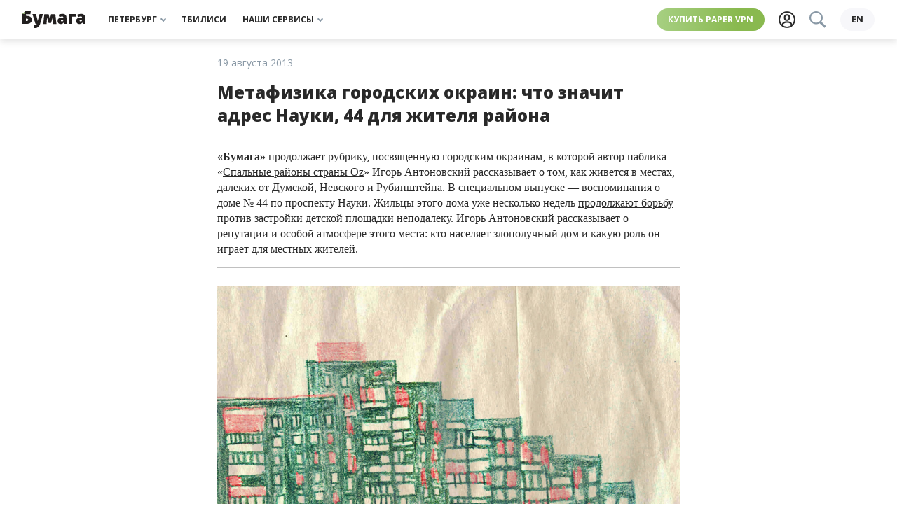

--- FILE ---
content_type: text/html; charset=UTF-8
request_url: https://paperpaper.io/matanauki44/
body_size: 25339
content:
<!DOCTYPE html>
<html lang="ru-RU">
<head>
    <meta http-equiv="Content-Type" content="text/html; charset=utf-8"/>
    <meta http-equiv="X-UA-Compatible" content="IE=edge,chrome=1"/>
    <meta name="viewport" content="width=device-width, initial-scale=1.0, minimum-scale=1.0, maximum-scale=1.0, user-scalable=no"/>

    <link rel="apple-touch-icon" sizes="180x180" href="/wp-content/themes/paperpress_evolved/resources/favicons/apple-touch-icon.png?v=PYA94QQ3qG">
    <link rel="icon" type="image/png" sizes="32x32" href="/wp-content/themes/paperpress_evolved/resources/favicons/favicon-32x32.png?v=PYA94QQ3qG">
    <link rel="icon" type="image/png" sizes="16x16" href="/wp-content/themes/paperpress_evolved/resources/favicons/favicon-16x16.png?v=PYA94QQ3qG">
    <link rel="manifest" href="/wp-content/themes/paperpress_evolved/resources/favicons/site.webmanifest?v=PYA94QQ3qG">
    <link rel="shortcut icon" href="/wp-content/themes/paperpress_evolved/resources/favicons/favicon.ico?v=PYA94QQ3qG">
    <meta name="msapplication-TileColor" content="#ffffff">
    <meta name="msapplication-config" content="/wp-content/themes/paperpress_evolved/resources/favicons/browserconfig.xml?v=PYA94QQ3qG">
    <meta name="theme-color" content="#8cb662">

    <meta property="og:title" content="Метафизика городских окраин: что значит адрес Науки, 44 для жителя района"/>
    <meta property="og:url" content="https://paperpaper.io/matanauki44/"/>
    <meta property="og:description" content=""/>
    <meta property="og:locale" content="ru_RU"/>
    <meta property="og:image" content="https://paperpaper.io/wp-content/themes/paperpress_evolved/resources/images/thumb.png"/>
    <meta property="vk:app_id" content="2835121"/>
    <meta property="og:site_name" content="«Бумага»"/>

    <meta name="twitter:card" content="summary_large_image"/>
    <meta name="twitter:site" content="@paperpaper_ru"/>
    <meta name="description" content=""/>
    <meta name="google-site-verification" content="L4cY7B2_4ehl7GzX8yvGiU12k-C8v6U4IjLEy9A7P9o"/>
    <meta name="yandex-verification" content="814963d664e8ff54"/>
    <meta name="pmail-verification" content="6bda91c6a2d9101953a41dc8bae8dcda"/>
    <meta name="p:domain_verify" content="e4e579be4929736bc6135be16c7651b3"/>

    
    <title>Метафизика городских окраин: что значит адрес Науки, 44 для жителя района. «Бумага»</title>

    <script>window.yaContextCb = window.yaContextCb || []</script>

    <link rel="canonical" href="https://paperpaper.io/matanauki44/">

                <meta property="og:type" content="article"/>
    <meta property="article:published_time" content="2013-08-19T18:27:23+04:00"/>
    <meta property="article:modified_time" content="2014-07-02T20:02:37+04:00"/>
            <meta property="article:author" content="Игорь Антоновский"/>
        <meta property="article:section" content=""/>
            <meta property="article:tag" content="Колонка"/>
            <meta property="article:tag" content="Метафизика городских окраин"/>
    
    <link rel="preconnect" href="https://fonts.googleapis.com">
    <link rel="preconnect" href="https://fonts.gstatic.com" crossorigin>
    <link href="https://fonts.googleapis.com/css2?family=Open+Sans:ital,wght@0,400;0,700;0,800;1,400&family=Roboto+Slab:wght@400;700&display=swap" rel="stylesheet">
    <link href="https://paperpaper.io/feed/?service" rel="alternate" type="application/rss+xml" title="«Бумага»"/>

    
    <meta name='robots' content='max-image-preview:large' />
	<style>img:is([sizes="auto" i], [sizes^="auto," i]) { contain-intrinsic-size: 3000px 1500px }</style>
	<link rel="alternate" hreflang="ru" href="https://paperpaper.io/matanauki44/" />
<link rel="alternate" hreflang="x-default" href="https://paperpaper.io/matanauki44/" />
<link rel='dns-prefetch' href='//paperpaper.io' />
<style id='co-authors-plus-coauthors-style-inline-css' type='text/css'>
.wp-block-co-authors-plus-coauthors.is-layout-flow [class*=wp-block-co-authors-plus]{display:inline}

</style>
<style id='co-authors-plus-avatar-style-inline-css' type='text/css'>
.wp-block-co-authors-plus-avatar :where(img){height:auto;max-width:100%;vertical-align:bottom}.wp-block-co-authors-plus-coauthors.is-layout-flow .wp-block-co-authors-plus-avatar :where(img){vertical-align:middle}.wp-block-co-authors-plus-avatar:is(.alignleft,.alignright){display:table}.wp-block-co-authors-plus-avatar.aligncenter{display:table;margin-inline:auto}

</style>
<style id='co-authors-plus-image-style-inline-css' type='text/css'>
.wp-block-co-authors-plus-image{margin-bottom:0}.wp-block-co-authors-plus-image :where(img){height:auto;max-width:100%;vertical-align:bottom}.wp-block-co-authors-plus-coauthors.is-layout-flow .wp-block-co-authors-plus-image :where(img){vertical-align:middle}.wp-block-co-authors-plus-image:is(.alignfull,.alignwide) :where(img){width:100%}.wp-block-co-authors-plus-image:is(.alignleft,.alignright){display:table}.wp-block-co-authors-plus-image.aligncenter{display:table;margin-inline:auto}

</style>
<style id='safe-svg-svg-icon-style-inline-css' type='text/css'>
.safe-svg-cover{text-align:center}.safe-svg-cover .safe-svg-inside{display:inline-block;max-width:100%}.safe-svg-cover svg{height:100%;max-height:100%;max-width:100%;width:100%}

</style>
<style id='global-styles-inline-css' type='text/css'>
:root{--wp--preset--aspect-ratio--square: 1;--wp--preset--aspect-ratio--4-3: 4/3;--wp--preset--aspect-ratio--3-4: 3/4;--wp--preset--aspect-ratio--3-2: 3/2;--wp--preset--aspect-ratio--2-3: 2/3;--wp--preset--aspect-ratio--16-9: 16/9;--wp--preset--aspect-ratio--9-16: 9/16;--wp--preset--color--black: #000000;--wp--preset--color--cyan-bluish-gray: #abb8c3;--wp--preset--color--white: #ffffff;--wp--preset--color--pale-pink: #f78da7;--wp--preset--color--vivid-red: #cf2e2e;--wp--preset--color--luminous-vivid-orange: #ff6900;--wp--preset--color--luminous-vivid-amber: #fcb900;--wp--preset--color--light-green-cyan: #7bdcb5;--wp--preset--color--vivid-green-cyan: #00d084;--wp--preset--color--pale-cyan-blue: #8ed1fc;--wp--preset--color--vivid-cyan-blue: #0693e3;--wp--preset--color--vivid-purple: #9b51e0;--wp--preset--gradient--vivid-cyan-blue-to-vivid-purple: linear-gradient(135deg,rgba(6,147,227,1) 0%,rgb(155,81,224) 100%);--wp--preset--gradient--light-green-cyan-to-vivid-green-cyan: linear-gradient(135deg,rgb(122,220,180) 0%,rgb(0,208,130) 100%);--wp--preset--gradient--luminous-vivid-amber-to-luminous-vivid-orange: linear-gradient(135deg,rgba(252,185,0,1) 0%,rgba(255,105,0,1) 100%);--wp--preset--gradient--luminous-vivid-orange-to-vivid-red: linear-gradient(135deg,rgba(255,105,0,1) 0%,rgb(207,46,46) 100%);--wp--preset--gradient--very-light-gray-to-cyan-bluish-gray: linear-gradient(135deg,rgb(238,238,238) 0%,rgb(169,184,195) 100%);--wp--preset--gradient--cool-to-warm-spectrum: linear-gradient(135deg,rgb(74,234,220) 0%,rgb(151,120,209) 20%,rgb(207,42,186) 40%,rgb(238,44,130) 60%,rgb(251,105,98) 80%,rgb(254,248,76) 100%);--wp--preset--gradient--blush-light-purple: linear-gradient(135deg,rgb(255,206,236) 0%,rgb(152,150,240) 100%);--wp--preset--gradient--blush-bordeaux: linear-gradient(135deg,rgb(254,205,165) 0%,rgb(254,45,45) 50%,rgb(107,0,62) 100%);--wp--preset--gradient--luminous-dusk: linear-gradient(135deg,rgb(255,203,112) 0%,rgb(199,81,192) 50%,rgb(65,88,208) 100%);--wp--preset--gradient--pale-ocean: linear-gradient(135deg,rgb(255,245,203) 0%,rgb(182,227,212) 50%,rgb(51,167,181) 100%);--wp--preset--gradient--electric-grass: linear-gradient(135deg,rgb(202,248,128) 0%,rgb(113,206,126) 100%);--wp--preset--gradient--midnight: linear-gradient(135deg,rgb(2,3,129) 0%,rgb(40,116,252) 100%);--wp--preset--font-size--small: 13px;--wp--preset--font-size--medium: 20px;--wp--preset--font-size--large: 36px;--wp--preset--font-size--x-large: 42px;--wp--preset--spacing--20: 0.44rem;--wp--preset--spacing--30: 0.67rem;--wp--preset--spacing--40: 1rem;--wp--preset--spacing--50: 1.5rem;--wp--preset--spacing--60: 2.25rem;--wp--preset--spacing--70: 3.38rem;--wp--preset--spacing--80: 5.06rem;--wp--preset--shadow--natural: 6px 6px 9px rgba(0, 0, 0, 0.2);--wp--preset--shadow--deep: 12px 12px 50px rgba(0, 0, 0, 0.4);--wp--preset--shadow--sharp: 6px 6px 0px rgba(0, 0, 0, 0.2);--wp--preset--shadow--outlined: 6px 6px 0px -3px rgba(255, 255, 255, 1), 6px 6px rgba(0, 0, 0, 1);--wp--preset--shadow--crisp: 6px 6px 0px rgba(0, 0, 0, 1);}:where(body) { margin: 0; }.wp-site-blocks > .alignleft { float: left; margin-right: 2em; }.wp-site-blocks > .alignright { float: right; margin-left: 2em; }.wp-site-blocks > .aligncenter { justify-content: center; margin-left: auto; margin-right: auto; }:where(.is-layout-flex){gap: 0.5em;}:where(.is-layout-grid){gap: 0.5em;}.is-layout-flow > .alignleft{float: left;margin-inline-start: 0;margin-inline-end: 2em;}.is-layout-flow > .alignright{float: right;margin-inline-start: 2em;margin-inline-end: 0;}.is-layout-flow > .aligncenter{margin-left: auto !important;margin-right: auto !important;}.is-layout-constrained > .alignleft{float: left;margin-inline-start: 0;margin-inline-end: 2em;}.is-layout-constrained > .alignright{float: right;margin-inline-start: 2em;margin-inline-end: 0;}.is-layout-constrained > .aligncenter{margin-left: auto !important;margin-right: auto !important;}.is-layout-constrained > :where(:not(.alignleft):not(.alignright):not(.alignfull)){margin-left: auto !important;margin-right: auto !important;}body .is-layout-flex{display: flex;}.is-layout-flex{flex-wrap: wrap;align-items: center;}.is-layout-flex > :is(*, div){margin: 0;}body .is-layout-grid{display: grid;}.is-layout-grid > :is(*, div){margin: 0;}body{padding-top: 0px;padding-right: 0px;padding-bottom: 0px;padding-left: 0px;}a:where(:not(.wp-element-button)){text-decoration: underline;}:root :where(.wp-element-button, .wp-block-button__link){background-color: #32373c;border-width: 0;color: #fff;font-family: inherit;font-size: inherit;line-height: inherit;padding: calc(0.667em + 2px) calc(1.333em + 2px);text-decoration: none;}.has-black-color{color: var(--wp--preset--color--black) !important;}.has-cyan-bluish-gray-color{color: var(--wp--preset--color--cyan-bluish-gray) !important;}.has-white-color{color: var(--wp--preset--color--white) !important;}.has-pale-pink-color{color: var(--wp--preset--color--pale-pink) !important;}.has-vivid-red-color{color: var(--wp--preset--color--vivid-red) !important;}.has-luminous-vivid-orange-color{color: var(--wp--preset--color--luminous-vivid-orange) !important;}.has-luminous-vivid-amber-color{color: var(--wp--preset--color--luminous-vivid-amber) !important;}.has-light-green-cyan-color{color: var(--wp--preset--color--light-green-cyan) !important;}.has-vivid-green-cyan-color{color: var(--wp--preset--color--vivid-green-cyan) !important;}.has-pale-cyan-blue-color{color: var(--wp--preset--color--pale-cyan-blue) !important;}.has-vivid-cyan-blue-color{color: var(--wp--preset--color--vivid-cyan-blue) !important;}.has-vivid-purple-color{color: var(--wp--preset--color--vivid-purple) !important;}.has-black-background-color{background-color: var(--wp--preset--color--black) !important;}.has-cyan-bluish-gray-background-color{background-color: var(--wp--preset--color--cyan-bluish-gray) !important;}.has-white-background-color{background-color: var(--wp--preset--color--white) !important;}.has-pale-pink-background-color{background-color: var(--wp--preset--color--pale-pink) !important;}.has-vivid-red-background-color{background-color: var(--wp--preset--color--vivid-red) !important;}.has-luminous-vivid-orange-background-color{background-color: var(--wp--preset--color--luminous-vivid-orange) !important;}.has-luminous-vivid-amber-background-color{background-color: var(--wp--preset--color--luminous-vivid-amber) !important;}.has-light-green-cyan-background-color{background-color: var(--wp--preset--color--light-green-cyan) !important;}.has-vivid-green-cyan-background-color{background-color: var(--wp--preset--color--vivid-green-cyan) !important;}.has-pale-cyan-blue-background-color{background-color: var(--wp--preset--color--pale-cyan-blue) !important;}.has-vivid-cyan-blue-background-color{background-color: var(--wp--preset--color--vivid-cyan-blue) !important;}.has-vivid-purple-background-color{background-color: var(--wp--preset--color--vivid-purple) !important;}.has-black-border-color{border-color: var(--wp--preset--color--black) !important;}.has-cyan-bluish-gray-border-color{border-color: var(--wp--preset--color--cyan-bluish-gray) !important;}.has-white-border-color{border-color: var(--wp--preset--color--white) !important;}.has-pale-pink-border-color{border-color: var(--wp--preset--color--pale-pink) !important;}.has-vivid-red-border-color{border-color: var(--wp--preset--color--vivid-red) !important;}.has-luminous-vivid-orange-border-color{border-color: var(--wp--preset--color--luminous-vivid-orange) !important;}.has-luminous-vivid-amber-border-color{border-color: var(--wp--preset--color--luminous-vivid-amber) !important;}.has-light-green-cyan-border-color{border-color: var(--wp--preset--color--light-green-cyan) !important;}.has-vivid-green-cyan-border-color{border-color: var(--wp--preset--color--vivid-green-cyan) !important;}.has-pale-cyan-blue-border-color{border-color: var(--wp--preset--color--pale-cyan-blue) !important;}.has-vivid-cyan-blue-border-color{border-color: var(--wp--preset--color--vivid-cyan-blue) !important;}.has-vivid-purple-border-color{border-color: var(--wp--preset--color--vivid-purple) !important;}.has-vivid-cyan-blue-to-vivid-purple-gradient-background{background: var(--wp--preset--gradient--vivid-cyan-blue-to-vivid-purple) !important;}.has-light-green-cyan-to-vivid-green-cyan-gradient-background{background: var(--wp--preset--gradient--light-green-cyan-to-vivid-green-cyan) !important;}.has-luminous-vivid-amber-to-luminous-vivid-orange-gradient-background{background: var(--wp--preset--gradient--luminous-vivid-amber-to-luminous-vivid-orange) !important;}.has-luminous-vivid-orange-to-vivid-red-gradient-background{background: var(--wp--preset--gradient--luminous-vivid-orange-to-vivid-red) !important;}.has-very-light-gray-to-cyan-bluish-gray-gradient-background{background: var(--wp--preset--gradient--very-light-gray-to-cyan-bluish-gray) !important;}.has-cool-to-warm-spectrum-gradient-background{background: var(--wp--preset--gradient--cool-to-warm-spectrum) !important;}.has-blush-light-purple-gradient-background{background: var(--wp--preset--gradient--blush-light-purple) !important;}.has-blush-bordeaux-gradient-background{background: var(--wp--preset--gradient--blush-bordeaux) !important;}.has-luminous-dusk-gradient-background{background: var(--wp--preset--gradient--luminous-dusk) !important;}.has-pale-ocean-gradient-background{background: var(--wp--preset--gradient--pale-ocean) !important;}.has-electric-grass-gradient-background{background: var(--wp--preset--gradient--electric-grass) !important;}.has-midnight-gradient-background{background: var(--wp--preset--gradient--midnight) !important;}.has-small-font-size{font-size: var(--wp--preset--font-size--small) !important;}.has-medium-font-size{font-size: var(--wp--preset--font-size--medium) !important;}.has-large-font-size{font-size: var(--wp--preset--font-size--large) !important;}.has-x-large-font-size{font-size: var(--wp--preset--font-size--x-large) !important;}
:where(.wp-block-post-template.is-layout-flex){gap: 1.25em;}:where(.wp-block-post-template.is-layout-grid){gap: 1.25em;}
:where(.wp-block-columns.is-layout-flex){gap: 2em;}:where(.wp-block-columns.is-layout-grid){gap: 2em;}
:root :where(.wp-block-pullquote){font-size: 1.5em;line-height: 1.6;}
</style>
<link rel='stylesheet' id='wpml-blocks-css' href='https://paperpaper.io/wp-content/plugins/sitepress-multilingual-cms/dist/css/blocks/styles.css' type='text/css' media='all' />
<link rel='stylesheet' id='paperpress-evolution-style-css' href='https://paperpaper.io/wp-content/themes/paperpress_evolved/resources/dist/styles/style.f8240e1309bb4af24207.css' type='text/css' media='all' />
<script type="text/javascript" id="wpml-cookie-js-extra">
/* <![CDATA[ */
var wpml_cookies = {"wp-wpml_current_language":{"value":"ru","expires":1,"path":"\/"}};
var wpml_cookies = {"wp-wpml_current_language":{"value":"ru","expires":1,"path":"\/"}};
/* ]]> */
</script>
<script type="text/javascript" defer src="https://paperpaper.io/wp-content/plugins/sitepress-multilingual-cms/res/js/cookies/language-cookie.js" id="wpml-cookie-js" defer="defer" data-wp-strategy="defer"></script>
<link rel='shortlink' href='https://paperpaper.io/?p=46794' />
<meta name="generator" content="WPML ver:4.6.14 stt:1,45;" />
			<style>
				.e-con.e-parent:nth-of-type(n+4):not(.e-lazyloaded):not(.e-no-lazyload),
				.e-con.e-parent:nth-of-type(n+4):not(.e-lazyloaded):not(.e-no-lazyload) * {
					background-image: none !important;
				}
				@media screen and (max-height: 1024px) {
					.e-con.e-parent:nth-of-type(n+3):not(.e-lazyloaded):not(.e-no-lazyload),
					.e-con.e-parent:nth-of-type(n+3):not(.e-lazyloaded):not(.e-no-lazyload) * {
						background-image: none !important;
					}
				}
				@media screen and (max-height: 640px) {
					.e-con.e-parent:nth-of-type(n+2):not(.e-lazyloaded):not(.e-no-lazyload),
					.e-con.e-parent:nth-of-type(n+2):not(.e-lazyloaded):not(.e-no-lazyload) * {
						background-image: none !important;
					}
				}
			</style>
			<link rel="amphtml" href="https://paperpaper.io/matanauki44/?amp">

    <script type="text/javascript">
        const dimensionValues = {'dimension1': 'Редакционный', 'dimension2': ''};
    </script>
    <script type="application/ld+json">
        {
            "@context": "https://schema.org",
            "@type": "NewsArticle",
            "headline": "Метафизика городских окраин: что значит адрес Науки, 44 для жителя района",
            "image": ["https://paperpaper.io/wp-content/themes/paperpress_evolved/resources/images/thumb.png","https://paperpaper.io/wp-content/themes/paperpress_evolved/resources/images/thumb.png","https://paperpaper.io/wp-content/themes/paperpress_evolved/resources/images/thumb.png","https://paperpaper.io/wp-content/themes/paperpress_evolved/resources/images/thumb.png"],
            "datePublished": "2013-08-19T18:27:23+04:00",
            "dateModified": "2014-07-02T20:02:37+04:00",
            "author": [{
                    "@type": "Person",
                    "name": "Игорь Антоновский",
                    "url": "https://paperpaper.io/author/antonovskiy/"
                }]
        }
    </script>

    </head>
<body>
    <div class="base">
            <div class="banner-top">
            <!--AdFox START-->
        <!--paperpaper_ru-->
        <!--Площадка: paperpaper / * / *-->
        <!--Тип баннера: Верхний баннер десктоп-->
        <!--Расположение: верх страницы-->
        <div id="adfox_163896925908651085"></div>
        <script>
            window.yaContextCb.push(()=>{
                Ya.adfoxCode.createAdaptive({
                    ownerId: 233190,
                    containerId: 'adfox_163896925908651085',
                    params: {
                        pp: 'g',
                        ps: 'byhv',
                        p2: 'garj',
                        puid1: ''
                    }
                }, ['desktop'], {
                    tabletWidth: 1000,
                    phoneWidth: 560,
                    isAutoReloads: true
                })
            })
        </script>

        <!--AdFox START-->
        <!--paperpaper_ru-->
        <!--Площадка: paperpaper / * / *-->
        <!--Тип баннера: Верхний баннер планшет-->
        <!--Расположение: верх страницы-->
        <div id="adfox_16389693248829631"></div>
        <script>
            window.yaContextCb.push(()=>{
                Ya.adfoxCode.createAdaptive({
                    ownerId: 233190,
                    containerId: 'adfox_16389693248829631',
                    params: {
                        pp: 'g',
                        ps: 'byhv',
                        p2: 'garl',
                        puid1: ''
                    }
                }, ['tablet'], {
                    tabletWidth: 1000,
                    phoneWidth: 560,
                    isAutoReloads: true
                })
            })
        </script>

        <!--AdFox START-->
        <!--paperpaper_ru-->
        <!--Площадка: paperpaper / * / *-->
        <!--Тип баннера: Верхний баннер мобильный-->
        <!--Расположение: верх страницы-->
        <div id="adfox_16389693775083824"></div>
        <script>
            window.yaContextCb.push(()=>{
                Ya.adfoxCode.createAdaptive({
                    ownerId: 233190,
                    containerId: 'adfox_16389693775083824',
                    params: {
                        pp: 'g',
                        ps: 'byhv',
                        p2: 'garn',
                        puid1: ''
                    }
                }, ['phone'], {
                    tabletWidth: 1000,
                    phoneWidth: 560,
                    isAutoReloads: true
                })
            })
        </script>
    </div>


<header class="header js-header">
    <div class="header__body">
        <div class="header__left">
            

<a class="logo js-track-header-logo-click" href="/"></a>

        </div>
        <nav class="menu-block header__center">
            


<span class="menu-item__wrapper">
    <a
        class="menu-item js-track-header-menu-item js-menu-item"
                data-for="header3"            >
        Петербург
                    <div class="menu-item__arrow"></div>
            </a>
</span>

            


<span class="menu-item__wrapper">
    <a
        class="menu-item js-track-header-menu-item "
        href="/category/kartuli/"                    >
        Тбилиси
            </a>
</span>

            


<span class="menu-item__wrapper">
    <a
        class="menu-item js-track-header-menu-item js-menu-item"
                data-for="header10"            >
        Наши сервисы
                    <div class="menu-item__arrow"></div>
            </a>
</span>

    </nav>

        <div class="header__right">
            <a class="highlight js-track-header-menu-item header__highlight" href="https://storage.googleapis.com/papervpn/go?to=/">
    Купить Paper VPN
</a>

            <div class="header__icons">
                <a class="user-button js-track-profile" href="https://paperpaper.io/profile/">
    <svg class="svgicon user-button__icon ">
    <use href="/wp-content/themes/paperpress_evolved/resources/dist/svg-symbols.07ff8101c63329f45972.svg#user-icon"></use>
</svg>

</a>

                <div class=" search-button__wrapper js-element-search-button">
    <button class="search-button--disabled">
        <svg class="svgicon  ">
    <use href="/wp-content/themes/paperpress_evolved/resources/dist/svg-symbols.07ff8101c63329f45972.svg#search"></use>
</svg>

    </button>
</div>

            </div>
                            <a class="language-switcher js-track-language-switcher-click" href="https://paperpaper.io/en/">
    en
</a>

                    </div>
    </div>
                            
        
        
        
        
                            
        
        
        
        
                        

<nav
    class="submenu js-submenu hidden"
    id="submenu-header3"
    >
            <div class="submenu__column">
                            


<span class="menu-item__wrapper">
    <a
        class="menu-item submenu__item js-track-header-submenu-item "
        href="/category/news/"                    >
        Новости
            </a>
</span>

                            


<span class="menu-item__wrapper">
    <a
        class="menu-item submenu__item js-track-header-submenu-item "
        href="/category/features/"                    >
        Истории
            </a>
</span>

                            


<span class="menu-item__wrapper">
    <a
        class="menu-item submenu__item js-track-header-submenu-item "
        href="/category/main-cats/cheburnet-i-kiberbezopasnost/"                    >
        Чебурнет
            </a>
</span>

                            


<span class="menu-item__wrapper">
    <a
        class="menu-item submenu__item js-track-header-submenu-item "
        href="/category/guides/"                    >
        Гиды
            </a>
</span>

                            


<span class="menu-item__wrapper">
    <a
        class="menu-item submenu__item js-track-header-submenu-item "
        href="/subscribe/"                    >
        Рассылки
            </a>
</span>

                    </div>
            <div class="submenu__column">
                            


<span class="menu-item__wrapper">
    <a
        class="menu-item submenu__item js-track-header-submenu-item "
        href="https://paperagency.team/spb-guides/gotospb"                    >
        📍 Скачать гайды
            </a>
</span>

                            


<span class="menu-item__wrapper">
    <a
        class="menu-item submenu__item js-track-header-submenu-item "
        href="https://paperpaper.io/chto-pochitat-15-knig-na-novogodnie"                    >
        📚 Что почитать
            </a>
</span>

                            


<span class="menu-item__wrapper">
    <a
        class="menu-item submenu__item js-track-header-submenu-item "
        href="https://paperpaper.io/chto-posmotret-30-filmov-i-serialov-ko/"                    >
        🍿 Что посмотреть
            </a>
</span>

                            


<span class="menu-item__wrapper">
    <a
        class="menu-item submenu__item js-track-header-submenu-item "
        href="https://t.me/paperpaper_ru"                    >
        Мы в телеграме
            </a>
</span>

                            


<span class="menu-item__wrapper">
    <a
        class="menu-item submenu__item js-track-header-submenu-item "
        href="https://www.instagram.com/paperpaper_ru/"                    >
        Мы в инстаграме
            </a>
</span>

                    </div>
    </nav>

                                                
        
        
        
        
                        

<nav
    class="submenu js-submenu hidden"
    id="submenu-header10"
    >
            <div class="submenu__column">
                            


<span class="menu-item__wrapper">
    <a
        class="menu-item submenu__item js-track-header-submenu-item "
        href="https://paperagency.team/spb-guides/"                    >
        Гайды
            </a>
</span>

                            


<span class="menu-item__wrapper">
    <a
        class="menu-item submenu__item js-track-header-submenu-item "
        href="https://klubklub.io/?utm_source=paper_site_09_24&amp;utm_medium=paper_site_09_24&amp;utm_campaign=paper_site_09_24"                    >
        Клуб
            </a>
</span>

                            


<span class="menu-item__wrapper">
    <a
        class="menu-item submenu__item js-track-header-submenu-item "
        href="https://storage.googleapis.com/papervpn/go?to=/"                    >
        Paper VPN
            </a>
</span>

                            


<span class="menu-item__wrapper">
    <a
        class="menu-item submenu__item js-track-header-submenu-item "
        href="https://paperagency.team/"                    >
        Сотрудничество
            </a>
</span>

                            


<span class="menu-item__wrapper">
    <a
        class="menu-item submenu__item js-track-header-submenu-item "
        href="https://papersupport.ru/"                    >
        Поддержать «Бумагу»
            </a>
</span>

                    </div>
    </nav>

            </header>

<section class="header__bottom-line js-header">
    <nav class="menu-block header__bottom">
            


<span class="menu-item__wrapper">
    <a
        class="menu-item js-track-header-menu-item js-menu-item"
                data-for="headerBottom3"            >
        Петербург
                    <div class="menu-item__arrow"></div>
            </a>
</span>

            


<span class="menu-item__wrapper">
    <a
        class="menu-item js-track-header-menu-item "
        href="/category/kartuli/"                    >
        Тбилиси
            </a>
</span>

            


<span class="menu-item__wrapper">
    <a
        class="menu-item js-track-header-menu-item js-menu-item"
                data-for="headerBottom10"            >
        Наши сервисы
                    <div class="menu-item__arrow"></div>
            </a>
</span>

    </nav>

                            
        
        
        
        
                            
        
        
        
        
                        

<nav
    class="submenu js-submenu hidden"
    id="submenu-headerBottom3"
    >
            <div class="submenu__column">
                            


<span class="menu-item__wrapper">
    <a
        class="menu-item submenu__item js-track-header-submenu-item "
        href="/category/news/"                    >
        Новости
            </a>
</span>

                            


<span class="menu-item__wrapper">
    <a
        class="menu-item submenu__item js-track-header-submenu-item "
        href="/category/features/"                    >
        Истории
            </a>
</span>

                            


<span class="menu-item__wrapper">
    <a
        class="menu-item submenu__item js-track-header-submenu-item "
        href="/category/main-cats/cheburnet-i-kiberbezopasnost/"                    >
        Чебурнет
            </a>
</span>

                            


<span class="menu-item__wrapper">
    <a
        class="menu-item submenu__item js-track-header-submenu-item "
        href="/category/guides/"                    >
        Гиды
            </a>
</span>

                            


<span class="menu-item__wrapper">
    <a
        class="menu-item submenu__item js-track-header-submenu-item "
        href="/subscribe/"                    >
        Рассылки
            </a>
</span>

                    </div>
            <div class="submenu__column">
                            


<span class="menu-item__wrapper">
    <a
        class="menu-item submenu__item js-track-header-submenu-item "
        href="https://paperagency.team/spb-guides/gotospb"                    >
        📍 Скачать гайды
            </a>
</span>

                            


<span class="menu-item__wrapper">
    <a
        class="menu-item submenu__item js-track-header-submenu-item "
        href="https://paperpaper.io/chto-pochitat-15-knig-na-novogodnie"                    >
        📚 Что почитать
            </a>
</span>

                            


<span class="menu-item__wrapper">
    <a
        class="menu-item submenu__item js-track-header-submenu-item "
        href="https://paperpaper.io/chto-posmotret-30-filmov-i-serialov-ko/"                    >
        🍿 Что посмотреть
            </a>
</span>

                            


<span class="menu-item__wrapper">
    <a
        class="menu-item submenu__item js-track-header-submenu-item "
        href="https://t.me/paperpaper_ru"                    >
        Мы в телеграме
            </a>
</span>

                            


<span class="menu-item__wrapper">
    <a
        class="menu-item submenu__item js-track-header-submenu-item "
        href="https://www.instagram.com/paperpaper_ru/"                    >
        Мы в инстаграме
            </a>
</span>

                    </div>
    </nav>

                                                
        
        
        
        
                        

<nav
    class="submenu js-submenu hidden"
    id="submenu-headerBottom10"
    >
            <div class="submenu__column">
                            


<span class="menu-item__wrapper">
    <a
        class="menu-item submenu__item js-track-header-submenu-item "
        href="https://paperagency.team/spb-guides/"                    >
        Гайды
            </a>
</span>

                            


<span class="menu-item__wrapper">
    <a
        class="menu-item submenu__item js-track-header-submenu-item "
        href="https://klubklub.io/?utm_source=paper_site_09_24&amp;utm_medium=paper_site_09_24&amp;utm_campaign=paper_site_09_24"                    >
        Клуб
            </a>
</span>

                            


<span class="menu-item__wrapper">
    <a
        class="menu-item submenu__item js-track-header-submenu-item "
        href="https://storage.googleapis.com/papervpn/go?to=/"                    >
        Paper VPN
            </a>
</span>

                            


<span class="menu-item__wrapper">
    <a
        class="menu-item submenu__item js-track-header-submenu-item "
        href="https://paperagency.team/"                    >
        Сотрудничество
            </a>
</span>

                            


<span class="menu-item__wrapper">
    <a
        class="menu-item submenu__item js-track-header-submenu-item "
        href="https://papersupport.ru/"                    >
        Поддержать «Бумагу»
            </a>
</span>

                    </div>
    </nav>

            </section>


                    <div class="banner-special js-track-banner-special">
    <!--AdFox START-->
    <!--paperpaper_ru-->
    <!--Площадка: paperpaper / Основной раздел / Сквозной баннер-->
    <!--Категория: <не задана>-->
    <!--Тип баннера: Сквозной баннер (главная и материалы)-->
    <div id="adfox_16457898576728408"></div>
    <script>
        window.yaContextCb.push(() => {
            Ya.adfoxCode.create({
                ownerId: 233190,
                containerId: 'adfox_16457898576728408',
                params: {
                    p1: 'cspce',
                    p2: 'hneb',
                    puid1: ''
                }
            })
        })
    </script>
</div>

        
            

    <div class="text__page">
                
        <article class="text--legacy">
                <div class="js-element-typo-button"></div>


                
<div class="text__title-block">
        
<div class="headline ">
    <div class="headline__date">19 августа 2013</div>
</div>

    <h1 class="text__title">Метафизика городских окраин: что значит адрес Науки, 44 для жителя района</h1>
    </div>

            <div class="text__content-wrapper js-typo-button-root">
                                <div class="text__content js-text-content  elementor-kit-635436">
                    <strong>«Бумага»</strong> продолжает рубрику, посвященную городским окраинам, в которой автор паблика «<a href="https://vk.com/landoz" target="_blank" rel="nofollow noopener noreferrer external">Спальные районы страны Oz</a>» Игорь Антоновский рассказывает о том, как живется в местах, далеких от Думской, Невского и Рубинштейна.

В специальном выпуске — воспоминания о доме № 44 по проспекту Науки. Жильцы этого дома уже несколько недель <a href="//paperpaper.ru/papernews/nauki-protest/" target="_blank" rel="nofollow noopener noreferrer external">продолжают борьбу</a> против застройки детской площадки неподалеку. Игорь Антоновский рассказывает о репутации и особой атмосфере этого места: кто населяет злополучный дом и какую роль он играет для местных жителей. <!--more-->

<img decoding="async" src="https://paperpaper.io/wp-content/uploads/2012/03/line.jpg" alt="" title="" width="700" height="1" class="alignnone size-full wp-image-2060" srcset="https://paperpaper.io/wp-content/uploads/2012/03/line.jpg 700w, https://paperpaper.io/wp-content/uploads/2012/03/line-150x1.jpg 150w" sizes="(max-width: 700px) 100vw, 700px">

<h5><img fetchpriority="high" decoding="async" src="https://paperpaper.io/wp-content/uploads/2013/08/2-2.jpg" alt="" title="" width="700" height="460" class="alignnone size-full wp-image-46799" srcset="https://paperpaper.io/wp-content/uploads/2013/08/2-2.jpg 700w, https://paperpaper.io/wp-content/uploads/2013/08/2-2-300x197.jpg 300w" sizes="(max-width: 700px) 100vw, 700px">
Иллюстрации: Екатерина Касьянова / «Бумага»</h5>

Сегодня дом на проспекте Науки, 44 с подачи журналистов назвали «Петербургской Кущевкой». События последней недели, разгоревшиеся вокруг застройки детской площадки, сделали дом, напоминающий ступени убегающей вверх лестницы, известным на всю страну. Чтобы дойти до места боевых действий, мне надо выйти из своего дома и пройти меньше ста метров до злополучного синего забора, куда бандиты не пускали местных жителей. К сожалению, я был занят всю прошлую неделю и пропустил все горячие события, но, кажется, мне есть что рассказать про этот дом и без журналистских передергиваний, без громких и пустых метафор.

Я беру ноутбук и отправляюсь на скамейку у подъезда, чтобы смотреть на кирпичную лестницу в небо и писать о ней.

Я закрываю глаза и слышу голос покойной бабушки. Она говорила «Науки, 44» в одно слово — «Наукисорокчетыре», это был какой-то ориентир, пароль, код местности. Она приносила мне книжку и говорила: «Это я на Наукисорокчетыре взяла» — или еще по какой-то мелочи упоминала этот адрес. Я не могу вспомнить, по какому поводу, но слышу ее голос — «Наукисорокчетыре», «Наукисорокчетыре»… Удивительно, когда знакомый журналист, которого я искренне презираю, сегодня произносит это слово, «Наукисорокчетыре», мне кажется, он украл его у моей бабушки. Поверьте, мне самому странно это чувство.

<blockquote class="quote">«Ходили легенды, что квартиры в этом доме дают психически больным»</blockquote>
 

Горизонты вокруг этого дома были прямые — девятиэтажные, пятиэтажные, иногда одиннадцатиэтажные, но, когда мы приближались к дому бабушки, вдруг появлялась эта странная геометрия. Иначе его называли муравейником, домом со ступеньками, роем, будто бы этот дом — апофеоз многоэтажки. Впрочем, наверное, так и было. Года в четыре, кажется, этот дом мне приснился в первый раз, и с тех пор он снится мне регулярно. Он маячит за горизонтом, эта лесенка со ступенями, он вылезает из-под странных онейрических пейзажей, символизируя реальность, которая осталась где-то далеко. Однажды мне приснилась какая-то метафизическая Тюмень, и этот дом стоял там. Если перечислять все сны с этим домом — это роман получится, правда.

<img decoding="async" src="https://paperpaper.io/wp-content/uploads/2013/08/plashka1.jpg" alt="" title="" width="700" height="153" class="alignnone size-full wp-image-46804" srcset="https://paperpaper.io/wp-content/uploads/2013/08/plashka1.jpg 700w, https://paperpaper.io/wp-content/uploads/2013/08/plashka1-300x65.jpg 300w" sizes="(max-width: 700px) 100vw, 700px">

Вокруг этого дома все время происходили какие-то катаклизмы. Когда я работал на «100ТВ», года два назад, туда послали девочку-корреспондентку. Она диктовала координатору адрес, а я вздрогнул, заревновал: «Зачем ты туда едешь?». Сказала, там какой-то конфликт, а что именно — уже и не помню.

Ходили легенды, что квартиры в этом доме дают психически больным, по инвалидности — каморки, клетушки, всего восемнадцать, что ли, квадратных метров. Говорят, есть там и такие квартиры. Дом и сам шизофреничен: как попасть на некоторые лестничные клетки, не разобраться — некоторые входы в подъезд находятся на уровне второго этажа и представляют собой балконы. Помню, мы сидели с оператором и восторгались: «Чудовищно кинематографично». Была зима, анфиладу занесло снегом.

<blockquote class="quote">«Не портите атмосферу. Не отравляйте ее. Ненавижу журналистов, если честно»</blockquote>
 

И сейчас я смотрю на него и думаю, что, возможно, этот дом является последним архитектурным изыском. Сейчас застройщики держатся за любой клочок земли и, конечно, не могут себе позволить понижать этажность от секции к секции. Его построили примерно тогда же, когда родился я, потому что бабушкина кошка, которая умерла незадолго до моего рождения, была похоронена дядей на пустыре, где позже появился дом. Это тоже рассказывала бабушка, произнося вновь и вновь «Наукисорокчетыре»…

Мы ходили с бабушкой в детскую библиотеку в этом доме, а потом и во взрослую; я вспоминаю лицо женщины, которая там работала, странное, плоское лицо с впалыми глазами… Вижу его перед собой. Стоит ли говорить про сумрачность библиотек? Их странную атмосферу?

<img decoding="async" src="https://paperpaper.io/wp-content/uploads/2013/08/plashka1.jpg" alt="" title="" width="700" height="153" class="alignnone size-full wp-image-46804" srcset="https://paperpaper.io/wp-content/uploads/2013/08/plashka1.jpg 700w, https://paperpaper.io/wp-content/uploads/2013/08/plashka1-300x65.jpg 300w" sizes="(max-width: 700px) 100vw, 700px">

В ресторане в правом крыле дома мы справили последний бабушкин юбилей. Еще что вспомнить? Помню, ехали из центра со странным молодым человеком, случайным знакомым. «Тебе куда на Академическую?» — уточнил я. «На Науки». — «Сорок четыре?» — словно закончил за него совершенно на автомате. Он уставился на меня удивленно: «Откуда ты знаешь?». Видимо, для меня на этом проспекте существует лишь один дом.

На прошлой неделе я шел мимо дома за сосисками, даже без паспорта и телефона, и увидел, как вокруг стоят, орут, телевидение снимает, даже спутниковую станцию подогнали. Я совершенно не понял, что происходит. Корреспондентка знакомая говорит: «Магазин строить будут». На подъезд повесили крупное объявление, надпись большими буквами: «Приходите, если небезразлично». А я всю неделю приезжал с работы домой после полуночи и все пропустил.

<blockquote class="quote">«Мы ходили с бабушкой в детскую библиотеку в этом доме, а потом и во взрослую; я вспоминаю лицо женщины, которая там работала»</blockquote>
 

Если сказать по правде, то на этой площадке собираются очень странные мамы с детьми. Там постоянно валяются пивные бутылки, а песочницы утыканы окурками. Сам сидел там недавно, пришла мамаша с коляской, уселась напротив, я сигарету инстинктивно спрятал, чтоб дым не шел, а она, наоборот, достала свою и джин-тоник еще. Я слышу этих мам каждую ночь, и детский плач оттуда слышу тоже. У меня-то пятиэтажка, сквозь стены все слышно.

И вот я сижу на скамейке, смотрю на этот дом и думаю, как много я не написал в этой колонке. Впрочем, она ведь о настроении. И еще вот что: заткнитесь о «Новой Кущевке». Ну не смешите меня. Всякое бывает, и, конечно, я против магазина, у нас тут магазинов полно — когда выхожу за продуктами, я долго прикидываю, куда лучше пойти, всюду близко. Но! Не портите атмосферу. Не отравляйте ее. Ненавижу журналистов, если честно.
                </div>
                    
<div class="js-element-likes" data-props="{}"></div>

                            </div>
            <div class="bottom-block legacy">
    <div class="post-divider"></div>

    <div class="text-author">
            <div class="text-author__images">
                            <img class="text-author__image" src="https://secure.gravatar.com/avatar/e1d434ddea0158ac56d68dee16817236?s=96&amp;d=mm&amp;r=g" alt="Игорь Антоновский"/>
                    </div>
        <div class="text-author__names">
                    <div>
                Авторы:
                                    <a href="https://paperpaper.io/author/antonovskiy/" class="text-author__name js-track-author-link">Игорь Антоновский</a>                            </div>
                    </div>
</div>

    <div class="post-info-block js-track-info-block" style="background-color: #ffffff;color: #ffffff;">
    
</div>

    <div class="typo-disclaimer">
    Если вы нашли опечатку, пожалуйста, сообщите нам. Выделите текст с&nbsp;ошибкой и&nbsp;нажмите появившуюся кнопку.
</div>

            <div class="socials">
    <div class="socials__title">
        Подписывайтесь, чтобы ничего не пропустить
    </div>
    <ul class="socials__list">
        <li class="socials__item">
            <a class="socials__link js-track-social-block-link" href="https://t.me/paperpaper_ru" target="_blank"
               rel="noopener noreferrer nofollow">
                <svg class="svgicon socials__icon ">
    <use href="/wp-content/themes/paperpress_evolved/resources/dist/svg-symbols.07ff8101c63329f45972.svg#tg"></use>
</svg>

            </a>
        </li>
        <li class="socials__item">
            <a class="socials__link js-track-social-block-link" href="https://www.instagram.com/paperpaper_ru"
               target="_blank" rel="noopener noreferrer nofollow">
                <svg class="svgicon socials__icon ">
    <use href="/wp-content/themes/paperpress_evolved/resources/dist/svg-symbols.07ff8101c63329f45972.svg#inst"></use>
</svg>

            </a>
        </li>
        <li class="socials__item">
            <a class="socials__link js-track-social-block-link" href="https://vk.com/paperpaper_ru" target="_blank"
               rel="noopener noreferrer nofollow">
                <svg class="svgicon socials__icon ">
    <use href="/wp-content/themes/paperpress_evolved/resources/dist/svg-symbols.07ff8101c63329f45972.svg#vk"></use>
</svg>

            </a>
        </li>
    </ul>
</div>

                    

<a href="https://paperpaper.io/category/all/" class="button-fill all-texts-button js-track-all-texts">
    Все тексты
</a>

    </div>

        </article>

                
        <div class="flex-line-break"></div>

        <div class="text__post-strips">
            
        </div>

        <div class="truestory-widget">
    <thetruestory-widget-top slug="uni"></thetruestory-widget-top>
    <script async defer src="https://thetruestory.news/widget-top.iife.js"></script>
</div>


        <div class="ad-popup-container">
    <!--AdFox START-->
    <!--paperpaper_ru-->
    <!--Площадка: paperpaper / * / *-->
    <!--Тип баннера: Нижний попап (мобильный)-->
    <!--Расположение: низ страницы-->
    <div id="adfox_163896984644733180"></div>
    <script>
        window.yaContextCb.push(() => {
            Ya.adfoxCode.createAdaptive({
                ownerId: 233190,
                containerId: 'adfox_163896984644733180',
                params: {
                    pp: 'i',
                    ps: 'byhv',
                    p2: 'hhcn',
                    puid1: ''
                }
            }, ['phone'], {
                tabletWidth: 1000,
                phoneWidth: 600,
                isAutoReloads: true
            })
        })
    </script>

    <!--AdFox START-->
    <!--paperpaper_ru-->
    <!--Площадка: paperpaper / * / *-->
    <!--Тип баннера: Нижний попап (десктоп)-->
    <!--Расположение: низ страницы-->
    <div id="adfox_163896988574685732"></div>
    <script>
        window.yaContextCb.push(() => {
            Ya.adfoxCode.createAdaptive({
                ownerId: 233190,
                containerId: 'adfox_163896988574685732',
                params: {
                    pp: 'i',
                    ps: 'byhv',
                    p2: 'hhht',
                    puid1: ''
                }
            }, ['desktop', 'tablet'], {
                tabletWidth: 1000,
                phoneWidth: 600,
                isAutoReloads: true
            })
        })
    </script>
</div>

    </div>

        <div class="banner-bottom">
            <!--AdFox START-->
        <!--paperpaper_ru-->
        <!--Площадка: paperpaper / * / *-->
        <!--Тип баннера: Нижний баннер десктоп-->
        <!--Расположение: низ страницы-->
        <div id="adfox_163896965381642836"></div>
        <script>
            window.yaContextCb.push(()=>{
                Ya.adfoxCode.createAdaptive({
                    ownerId: 233190,
                    containerId: 'adfox_163896965381642836',
                    params: {
                        pp: 'i',
                        ps: 'byhv',
                        p2: 'gtnm',
                        puid1: ''
                    }
                }, ['desktop'], {
                    tabletWidth: 1000,
                    phoneWidth: 560,
                    isAutoReloads: true
                })
            })
        </script>

        <!--AdFox START-->
        <!--paperpaper_ru-->
        <!--Площадка: paperpaper / * / *-->
        <!--Тип баннера: Нижний баннер планшет-->
        <!--Расположение: низ страницы-->
        <div id="adfox_163896968637039993"></div>
        <script>
            window.yaContextCb.push(()=>{
                Ya.adfoxCode.createAdaptive({
                    ownerId: 233190,
                    containerId: 'adfox_163896968637039993',
                    params: {
                        pp: 'i',
                        ps: 'byhv',
                        p2: 'gtnn',
                        puid1: ''
                    }
                }, ['tablet'], {
                    tabletWidth: 1000,
                    phoneWidth: 560,
                    isAutoReloads: true
                })
            })
        </script>

        <!--AdFox START-->
        <!--paperpaper_ru-->
        <!--Площадка: paperpaper / * / *-->
        <!--Тип баннера: Нижний баннер мобильный-->
        <!--Расположение: низ страницы-->
        <div id="adfox_163896971847611437"></div>
        <script>
            window.yaContextCb.push(()=>{
                Ya.adfoxCode.createAdaptive({
                    ownerId: 233190,
                    containerId: 'adfox_163896971847611437',
                    params: {
                        pp: 'i',
                        ps: 'byhv',
                        p2: 'gtno',
                        puid1: ''
                    }
                }, ['phone'], {
                    tabletWidth: 1000,
                    phoneWidth: 560,
                    isAutoReloads: true
                })
            })
        </script>
    </div>


<footer class="footer">
    <section class="footer__links-block">
                                    <nav class="footer-category">
            <div class="footer-category__title">Партнерам</div>
        <ul class="footer-category__list">
                    <li class="footer-category__item">
                <a href="/contacts/" class="footer-category__link js-track-footer-menu-item">
                    Контакты
                </a>
            </li>
                    <li class="footer-category__item">
                <a href="https://t.me/paperagencybot?start=bumagaweb" class="footer-category__link js-track-footer-menu-item">
                    Реклама
                </a>
            </li>
                    <li class="footer-category__item">
                <a href="https://paperpaper.io/hochu-podelitsya-s-bumagoj-vazhnoj-in/" class="footer-category__link js-track-footer-menu-item">
                    Поделиться информацией
                </a>
            </li>
            </ul>
</nav>

                                                <nav class="footer-category">
            <div class="footer-category__title">Наши сервисы</div>
        <ul class="footer-category__list">
                    <li class="footer-category__item">
                <a href="https://klubklub.io/?utm_source=paper_site_09_24&amp;utm_medium=paper_site_09_24&amp;utm_campaign=paper_site_09_24" class="footer-category__link js-track-footer-menu-item">
                    Клуб
                </a>
            </li>
                    <li class="footer-category__item">
                <a href="https://storage.googleapis.com/papervpn/go?to=/" class="footer-category__link js-track-footer-menu-item">
                    Paper VPN
                </a>
            </li>
                    <li class="footer-category__item">
                <a href="/subscribe/" class="footer-category__link js-track-footer-menu-item">
                    Рассылки
                </a>
            </li>
                    <li class="footer-category__item">
                <a href="https://papersupport.ru/" class="footer-category__link js-track-footer-menu-item">
                    Поддержать «Бумагу»
                </a>
            </li>
            </ul>
</nav>

                        </section>
    <div class="footer__side-icons">
        <div class="rambler-icon">
            <a href="https://www.liveinternet.ru/click"
               target="_blank"><img id="licnt88DC" width="31" height="31" style="border:0"
                                    title="LiveInternet"
                                    src="[data-uri]"
                                    alt=""/></a><script>(function(d,s){d.getElementById("licnt88DC").src=
                    "https://counter.yadro.ru/hit?t44.6;r"+escape(d.referrer)+
                    ((typeof(s)=="undefined")?"":";s"+s.width+"*"+s.height+"*"+
                        (s.colorDepth?s.colorDepth:s.pixelDepth))+";u"+escape(d.URL)+
                    ";h"+escape(d.title.substring(0,150))+";"+Math.random()})
                (document,screen)</script>
        </div>
        <svg class="svgicon footer__icon ">
    <use href="/wp-content/themes/paperpress_evolved/resources/dist/svg-symbols.07ff8101c63329f45972.svg#18+"></use>
</svg>

    </div>
</footer>

        <div class="tabbar">
    <div class="menu-button js-track-tabbar-menu-button" data-tabbar-button-label="главная">
            <a href="https://paperpaper.io">
            <svg class="svgicon menu-button__icon ">
    <use href="/wp-content/themes/paperpress_evolved/resources/dist/svg-symbols.07ff8101c63329f45972.svg#list"></use>
</svg>

        </a>
    
            <span class="menu-button__name">главная</span>
    </div>

    <div class="menu-button js-track-tabbar-menu-button" data-tabbar-button-label="поиск">
            <div class=" search-button__wrapper js-element-search-button">
    <button class="search-button--disabled">
        <svg class="svgicon  ">
    <use href="/wp-content/themes/paperpress_evolved/resources/dist/svg-symbols.07ff8101c63329f45972.svg#search"></use>
</svg>

    </button>
</div>

    
            <span class="menu-button__name">поиск</span>
    </div>

            
        <div class="menu-button js-track-tabbar-menu-button" data-tabbar-button-label="paper vpn">
            <a href="https://storage.googleapis.com/papervpn/go?to=/">
                        <img src="https://paperpaper.io/wp-content/uploads/2023/06/icon-vpn-1.svg" class="menu-button__icon--custom"/>
        
        </a>
    
            <span class="menu-button__name">paper vpn</span>
    </div>

        <div class="menu-button js-track-tabbar-menu-button" data-tabbar-button-label="профиль">
            <a class="user-button js-track-profile" href="https://paperpaper.io/profile/">
    <svg class="svgicon user-button__icon ">
    <use href="/wp-content/themes/paperpress_evolved/resources/dist/svg-symbols.07ff8101c63329f45972.svg#user-icon"></use>
</svg>

</a>

    
            <span class="menu-button__name">профиль</span>
    </div>

</div>

        			<script>
				const lazyloadRunObserver = () => {
					const lazyloadBackgrounds = document.querySelectorAll( `.e-con.e-parent:not(.e-lazyloaded)` );
					const lazyloadBackgroundObserver = new IntersectionObserver( ( entries ) => {
						entries.forEach( ( entry ) => {
							if ( entry.isIntersecting ) {
								let lazyloadBackground = entry.target;
								if( lazyloadBackground ) {
									lazyloadBackground.classList.add( 'e-lazyloaded' );
								}
								lazyloadBackgroundObserver.unobserve( entry.target );
							}
						});
					}, { rootMargin: '200px 0px 200px 0px' } );
					lazyloadBackgrounds.forEach( ( lazyloadBackground ) => {
						lazyloadBackgroundObserver.observe( lazyloadBackground );
					} );
				};
				const events = [
					'DOMContentLoaded',
					'elementor/lazyload/observe',
				];
				events.forEach( ( event ) => {
					document.addEventListener( event, lazyloadRunObserver );
				} );
			</script>
			<script type="text/javascript" defer src="https://paperpaper.io/wp-content/themes/paperpress_evolved/resources/dist/common.52190a36fc2c0513c036.js" id="common-script-js"></script>
<script type="text/javascript" src="https://paperpaper.io/wp-includes/js/dist/hooks.min.js" id="wp-hooks-js"></script>
<script type="text/javascript" src="https://paperpaper.io/wp-includes/js/dist/i18n.min.js" id="wp-i18n-js"></script>
<script type="text/javascript" id="wp-i18n-js-after">
/* <![CDATA[ */
wp.i18n.setLocaleData( { 'text direction\u0004ltr': [ 'ltr' ] } );
/* ]]> */
</script>
<script type="text/javascript" id="theme-script-js-extra">
/* <![CDATA[ */
var bootstrapParams = {"imagesLocation":"https:\/\/paperpaper.io\/wp-content\/themes\/paperpress_evolved\/resources\/images","spriteUrl":"\/wp-content\/themes\/paperpress_evolved\/resources\/dist\/svg-symbols.07ff8101c63329f45972.svg","searchEndpoint":"\/api\/search\/","stripePublicKey":"pk_live_51PJCYZFNM2x9bZTzS9kNpoGDyuWbhbkLk7n2V8QIEWxhns3kTBgEcaChMZdWIHrB9iJuncFHOg2Zzt7Ss6z465tx00mHabDjy1","agencyCloudPaymentsPublicKey":"pk_7b37760b5338335403b0447cac957","paySelectionPublicKey":"049c798542b62ef998e5ee22a53d1f1b9e5c6ff7fc0547a23580de1d05ee9b45432cabc5c6fe758e457fc5b743c0301e9dc4af3d645ce54a10939e12ff546f40f4","paySelectionSiteId":"21097","language":"ru"};
/* ]]> */
</script>
<script type="text/javascript" id="theme-script-js-translations">
/* <![CDATA[ */
( function( domain, translations ) {
	var localeData = translations.locale_data[ domain ] || translations.locale_data.messages;
	localeData[""].domain = domain;
	wp.i18n.setLocaleData( localeData, domain );
} )( "paperpress", {
    "translation-revision-date": "",
    "generator": "WP-CLI\/2.5.0",
    "source": "theme.js",
    "domain": "messages",
    "locale_data": {
        "messages": {
            "": {
                "domain": "messages",
                "lang": "ru",
                "plural-forms": "nplurals=3; plural=(n%10==1 && n%100!=11 ? 0 : n%10>=2 && n%10<=4 && (n%100<12 || n%100>14) ? 1 : 2);"
            },
            "VpnForm_title": [
                "\u041f\u043e\u0434\u043f\u0438\u0448\u0438\u0442\u0435\u0441\u044c \u043d\u0430 Paper VPN"
            ],
            "VpnForm_subtitle": [
                "\u0418\u043d\u0441\u0442\u0440\u0443\u043a\u0446\u0438\u044f \u043f\u043e \u0443\u0441\u0442\u0430\u043d\u043e\u0432\u043a\u0435 \u043f\u0440\u0438\u0434\u0435\u0442 \u043d\u0430 \u043f\u043e\u0447\u0442\u0443 \u0447\u0435\u0440\u0435\u0437 15\u201320 \u043c\u0438\u043d\u0443\u0442. \u0415\u0441\u043b\u0438 \u043d\u0435 \u0443\u0432\u0438\u0434\u0438\u0442\u0435 \u043f\u0438\u0441\u044c\u043c\u043e, \u043f\u0440\u043e\u0432\u0435\u0440\u044c\u0442\u0435 \u043f\u0430\u043f\u043a\u0443 \u00ab\u0421\u043f\u0430\u043c\u00bb"
            ],
            "VpnForm_userAgreementLink": [
                "\/wp-content\/uploads\/2022\/12\/dogovor-oferta-vpn.pdf"
            ],
            "MoreButtonLabel": [
                "\u041f\u043e\u043a\u0430\u0437\u0430\u0442\u044c \u0435\u0449\u0435"
            ],
            "Feedback_sendButtonLabel": [
                "\u041e\u0442\u043f\u0440\u0430\u0432\u0438\u0442\u044c"
            ],
            "ClubForm_deactivateClubMessage": [
                "\u0412\u044b \u043e\u0442\u043f\u0438\u0441\u0430\u043b\u0438\u0441\u044c \u043e\u0442 \u0440\u0430\u0441\u0441\u044b\u043b\u043e\u043a"
            ],
            "ClubForm_deactivateClubConfirmTitle": [
                "\u0412\u044b \u0434\u0435\u0439\u0441\u0442\u0432\u0438\u0442\u0435\u043b\u044c\u043d\u043e \u0445\u043e\u0442\u0438\u0442\u0435 \u043e\u0442\u043f\u0438\u0441\u0430\u0442\u044c\u0441\u044f? \u0415\u0441\u043b\u0438 \u0432\u044b \u043e\u0442\u043f\u0438\u0448\u0435\u0442\u0435\u0441\u044c \u2014 \u0432\u044b \u043f\u043e\u0442\u0435\u0440\u044f\u0435\u0442\u0435 \u043e\u0441\u0442\u0430\u0442\u043e\u043a \u043e\u043f\u043b\u0430\u0447\u0435\u043d\u043d\u043e\u0433\u043e \u043f\u0435\u0440\u0438\u043e\u0434\u0430 \u043f\u043e \u0432\u0430\u0448\u0435\u0439 \u043f\u043e\u0434\u043f\u0438\u0441\u043a\u0435"
            ],
            "ClubForm_deactivateClubConfirmLabel": [
                "\u0414\u0430, \u0445\u043e\u0447\u0443 \u043e\u0442\u043f\u0438\u0441\u0430\u0442\u044c\u0441\u044f"
            ],
            "ClubForm_deactivateClubCancelLabel": [
                "\u041d\u0435\u0442, \u0442\u043e\u0433\u0434\u0430 \u043d\u0435 \u0445\u043e\u0447\u0443"
            ],
            "ClubForm_tierChangeScreen_activeTierSubtitle": [
                "\u041e\u0441\u0442\u0430\u0432\u0448\u0435\u0435\u0441\u044f \u0432\u0440\u0435\u043c\u044f \u043f\u043e\u0434\u043f\u0438\u0441\u043a\u0438 \u043f\u043e \u0441\u0442\u0430\u0440\u043e\u043c\u0443 \u0442\u0430\u0440\u0438\u0444\u0443 \u043d\u0435 \u0441\u0433\u043e\u0440\u0438\u0442 \u2014 \u043c\u044b \u0434\u043e\u0431\u0430\u0432\u0438\u043c \u0435\u0433\u043e \u043a \u043d\u043e\u0432\u043e\u043c\u0443 \u043f\u0435\u0440\u0438\u043e\u0434\u0443"
            ],
            "ClubForm_tierChangeScreen_title": [
                "\u0412\u044b\u0431\u0435\u0440\u0438\u0442\u0435 \u0443\u0434\u043e\u0431\u043d\u044b\u0439 \u0434\u043b\u044f \u0432\u0430\u0441 \u0442\u0430\u0440\u0438\u0444"
            ],
            "ClubForm_tierChangeScreen_save": [
                "\u0421\u043e\u0445\u0440\u0430\u043d\u0438\u0442\u044c"
            ],
            "ClubForm_tierChangeScreen_back": [
                "\u041d\u0430\u0437\u0430\u0434"
            ],
            "ClubForm_tierChangeScreen_agreementLink": [
                "https:\/\/files.paperpaper.io\/paperpaper_contract.pdf"
            ],
            "ClubForm_tierChangeScreen_agreementLabel": [
                "\u041d\u0430\u0436\u0438\u043c\u0430\u044f \u043d\u0430 \u043a\u043d\u043e\u043f\u043a\u0443 \u00ab\u0421\u043e\u0445\u0440\u0430\u043d\u0438\u0442\u044c\u00bb, \u0432\u044b \u043f\u0440\u0438\u043d\u0438\u043c\u0430\u0435\u0442\u0435 \u0443\u0441\u043b\u043e\u0432\u0438\u044f \u043f\u043e\u0434\u043f\u0438\u0441\u043a\u0438"
            ],
            "ClubForm_tierChangeScreen_confirmPaymentText": [
                "\u0421\u0435\u0439\u0447\u0430\u0441 \u043e\u0442\u043a\u0440\u043e\u0435\u0442\u0441\u044f \u0444\u043e\u0440\u043c\u0430 \u043e\u043f\u043b\u0430\u0442\u044b"
            ],
            "ClubForm_tierChangeScreen_continue": [
                "\u041f\u0440\u043e\u0434\u043e\u043b\u0436\u0438\u0442\u044c"
            ],
            "ClubForm_friendsInfo_title": [
                "\u041f\u0440\u0438\u0433\u043b\u0430\u0441\u0438\u0442\u0435 \u0432 \u041a\u043b\u0443\u0431 \u0441\u0432\u043e\u0438\u0445 \u0434\u0440\u0443\u0437\u0435\u0439 \ud83d\udc4b"
            ],
            "ClubForm_friendsInfo_text": [
                "\u041e\u043d\u0438 \u043c\u043e\u0433\u0443\u0442 \u043e\u0444\u043e\u0440\u043c\u0438\u0442\u044c \u0433\u043e\u0434\u043e\u0432\u0443\u044e \u043f\u043e\u0434\u043f\u0438\u0441\u043a\u0443 \u0441\u043e \u0441\u043a\u0438\u0434\u043a\u043e\u0439 30% \u043f\u043e \u043f\u0440\u043e\u043c\u043e\u043a\u043e\u0434\u0443"
            ],
            "ClubForm_validationText_first": [
                "\u041c\u044b \u0443\u0436\u0435 \u0436\u0434\u0435\u043c \u0432\u0430\u0441 \u0432 \u041a\u043b\u0443\u0431\u0435! \u0427\u0442\u043e\u0431\u044b \u043f\u043e\u043b\u0443\u0447\u0438\u0442\u044c \u0434\u043e\u0441\u0442\u0443\u043f \u043a \u0441\u043e\u043e\u0431\u0449\u0435\u0441\u0442\u0432\u0443, \u0432\u0430\u043c \u043d\u0443\u0436\u043d\u043e \u0437\u0430\u043f\u043e\u043b\u043d\u0438\u0442\u044c \u0430\u043d\u043a\u0435\u0442\u0443 <a href=\"https:\/\/forms.gle\/XmRzrSiC89v8Uzuy7\" target=\"_blank\" rel=\"noopener noreferrer nofollower\">\u043f\u043e \u044d\u0442\u043e\u0439 \u0441\u0441\u044b\u043b\u043a\u0435<\/a>. \u0415\u0441\u043b\u0438 \u0432\u044b \u043f\u043e\u043a\u0430 \u043d\u0435 \u0441\u0434\u0435\u043b\u0430\u043b\u0438 \u044d\u0442\u043e, \u0437\u0430\u043f\u043e\u043b\u043d\u0438\u0442\u0435 \u0435\u0435 \u0432 \u0431\u043b\u0438\u0436\u0430\u0439\u0448\u0435\u0435 \u0432\u0440\u0435\u043c\u044f."
            ],
            "ClubForm_validationText_second": [
                "\u0410 \u0435\u0441\u043b\u0438 \u0432\u044b \u0443\u0436\u0435 \u0437\u0430\u043f\u043e\u043b\u043d\u0438\u043b\u0438 \u0430\u043d\u043a\u0435\u0442\u0443, \u043c\u0435\u043d\u0435\u0434\u0436\u0435\u0440 \u043d\u0430\u043f\u0438\u0448\u0435\u0442 \u0432\u0430\u043c \u0441\u043e\u0432\u0441\u0435\u043c \u0441\u043a\u043e\u0440\u043e."
            ],
            "ClubForm_overViewScreen_title": [
                "\u0422\u0435\u043f\u0435\u0440\u044c \u0432\u044b \u0432 \u041a\u043b\u0443\u0431\u0435. \u0423\u043f\u0440\u0430\u0432\u043b\u044f\u0439\u0442\u0435 \u0441\u0432\u043e\u0435\u0439 \u043f\u043e\u0434\u043f\u0438\u0441\u043a\u043e\u0439, \u0447\u0438\u0442\u0430\u0439\u0442\u0435 \u0430\u0440\u0445\u0438\u0432 \u0440\u0430\u0441\u0441\u044b\u043b\u043a\u0438 \u043e \u043f\u0435\u0442\u0435\u0440\u0431\u0443\u0440\u0433\u0441\u043a\u0438\u0445 \u0434\u043e\u043c\u0430\u0445 \u0438 \u0438\u0441\u0441\u043b\u0435\u0434\u0443\u0439\u0442\u0435 \u0432\u043e\u0437\u043c\u043e\u0436\u043d\u043e\u0441\u0442\u0438 \u0441\u043e\u043e\u0431\u0449\u0435\u0441\u0442\u0432\u0430."
            ],
            "ClubForm_overViewScreen_emptyNewslettersList": [
                "\u041f\u043e\u043a\u0430 \u0443 \u0432\u0430\u0441 \u043d\u0435\u0442 \u043f\u043e\u0434\u043f\u0438\u0441\u043e\u043a \u043d\u0430 \u0440\u0430\u0441\u0441\u044b\u043b\u043a\u0438. \u041d\u0430\u0436\u043c\u0438\u0442\u0435 \u00ab\u0423\u043f\u0440\u0430\u0432\u043b\u044f\u0442\u044c \u043f\u043e\u0434\u043f\u0438\u0441\u043a\u043e\u0439\u00bb, \u0447\u0442\u043e\u0431\u044b \u043f\u043e\u0434\u043f\u0438\u0441\u0430\u0442\u044c\u0441\u044f"
            ],
            "ClubForm_overViewScreen_paperAppDisclaimer": [
                "\u0412\u0430\u0448\u0430 \u043f\u043e\u0434\u043f\u0438\u0441\u043a\u0430 \u043e\u0444\u043e\u0440\u043c\u043b\u0435\u043d\u0430 \u0432 \u043f\u0440\u0438\u043b\u043e\u0436\u0435\u043d\u0438\u0438 PaperApp, \u043f\u043e\u044d\u0442\u043e\u043c\u0443 \u0432\u043e\u0437\u043c\u043e\u0436\u043d\u043e\u0441\u0442\u0438 \u0435\u0435 \u0440\u0435\u0434\u0430\u043a\u0442\u0438\u0440\u043e\u0432\u0430\u043d\u0438\u044f \u043d\u0430 \u0441\u0430\u0439\u0442\u0435 \u00ab\u0411\u0443\u043c\u0430\u0433\u0438\u00bb \u043e\u0433\u0440\u0430\u043d\u0438\u0447\u0435\u043d\u044b"
            ],
            "ClubForm_overViewScreen_endDateLabel": [
                "\u0412\u0430\u0448\u0430 \u043f\u043e\u0434\u043f\u0438\u0441\u043a\u0430 \u0437\u0430\u043a\u043e\u043d\u0447\u0438\u0442\u0441\u044f"
            ],
            "ClubForm_overViewScreen_nextPaymentDate": [
                "\u0421\u043b\u0435\u0434\u0443\u044e\u0449\u0438\u0439 \u043f\u043b\u0430\u0442\u0435\u0436"
            ],
            "ClubForm_overViewScreen_manageButton": [
                "\u0423\u043f\u0440\u0430\u0432\u043b\u044f\u0442\u044c \u043f\u043e\u0434\u043f\u0438\u0441\u043a\u043e\u0439"
            ],
            "ClubForm_overViewScreen_archive": [
                "\u0427\u0438\u0442\u0430\u0442\u044c \u0430\u0440\u0445\u0438\u0432"
            ],
            "ClubForm_subscribe_title": [
                "\u0412\u0441\u0442\u0443\u043f\u0430\u0439\u0442\u0435 \u0432 \u041a\u043b\u0443\u0431"
            ],
            "ClubForm_subscribe_subtitle": [
                "\u041f\u043e\u043b\u0443\u0447\u0430\u0439\u0442\u0435 \u0442\u0435\u043c\u0430\u0442\u0438\u0447\u0435\u0441\u043a\u0438\u0435 \u0440\u0430\u0441\u0441\u044b\u043b\u043a\u0438, \u043e\u0431\u0449\u0430\u0439\u0442\u0435\u0441\u044c \u0432 \u0447\u0430\u0442\u0430\u0445 \u0438 \u043f\u043e\u0441\u0435\u0449\u0430\u0439\u0442\u0435 \u043c\u0435\u0440\u043e\u043f\u0440\u0438\u044f\u0442\u0438\u044f \u041a\u043b\u0443\u0431\u0430"
            ],
            "ClubForm_subscribe_submitLabel": [
                "\u0412\u0441\u0442\u0443\u043f\u0438\u0442\u044c \u0432 \u043a\u043b\u0443\u0431"
            ],
            "ClubForm_subscribe_recurrentLabel": [
                "\u0414\u0435\u0439\u0441\u0442\u0432\u0443\u0435\u0442 \u0430\u0432\u0442\u043e\u043c\u0430\u0442\u0438\u0447\u0435\u0441\u043a\u043e\u0435 \u043f\u0440\u043e\u0434\u043b\u0435\u043d\u0438\u0435 \u043f\u043e\u0434\u043f\u0438\u0441\u043a\u0438"
            ],
            "ClubForm_subscribe_conditions": [
                "\u041d\u0430\u0436\u0438\u043c\u0430\u044f \u043d\u0430 \u043a\u043d\u043e\u043f\u043a\u0443 \u00ab\u0412\u0441\u0442\u0443\u043f\u0438\u0442\u044c \u0432 \u043a\u043b\u0443\u0431\u00bb, \u0432\u044b \u043f\u0440\u0438\u043d\u0438\u043c\u0430\u0435\u0442\u0435 <a href=\"https:\/\/files.paperpaper.io\/paperpaper_contract.pdf\" rel=\"noopener noreferrer nofollower\">\u0443\u0441\u043b\u043e\u0432\u0438\u044f<\/a> \u0438&nbsp;\u043f\u043e\u0434\u0442\u0432\u0435\u0440\u0436\u0434\u0430\u0435\u0442\u0435, \u0447\u0442\u043e \u0432\u0430\u043c \u0438\u0441\u043f\u043e\u043b\u043d\u0438\u043b\u043e\u0441\u044c 18&nbsp;\u043b\u0435\u0442"
            ],
            "ClubForm_subscribe_validation_nonExistingTier": [
                "\u0412\u044b\u0431\u0440\u0430\u043d \u043d\u0435\u0441\u0443\u0449\u0435\u0441\u0442\u0432\u0443\u044e\u0449\u0438\u0439 \u0442\u0430\u0440\u0438\u0444"
            ],
            "ClubForm_subscribe_validation_lowTier": [
                "\u042d\u0442\u043e\u0442 \u0442\u0430\u0440\u0438\u0444 \u043d\u0435 \u043f\u043e\u043a\u0440\u044b\u0432\u0430\u0435\u0442 \u0442\u0435\u043a\u0443\u0449\u0435\u0435 \u043a\u043e\u043b\u0438\u0447\u0435\u0441\u0442\u0432\u043e \u0440\u0430\u0441\u0441\u044b\u043b\u043e\u043a"
            ],
            "ClubForm_subscribe_validation_unknownPeriod": [
                "\u041d\u0435\u0438\u0437\u0432\u0435\u0441\u0442\u043d\u044b\u0439 \u043f\u0435\u0440\u0438\u043e\u0434"
            ],
            "ClubForm_subscribe_validation_requiredPeriod": [
                "\u041d\u0443\u0436\u043d\u043e \u0432\u044b\u0431\u0440\u0430\u0442\u044c \u043f\u0435\u0440\u0438\u043e\u0434"
            ],
            "ClubForm_subscribe_validation_isRecurrent": [
                "\u041d\u0443\u0436\u043d\u043e \u0432\u043a\u043b\u044e\u0447\u0438\u0442\u044c \u0430\u0432\u0442\u043e\u043f\u0440\u043e\u0434\u043b\u0435\u043d\u0438\u0435, \u0447\u0442\u043e\u0431\u044b \u0441\u043c\u0435\u043d\u0438\u0442\u044c \u0442\u0430\u0440\u0438\u0444"
            ],
            "ValidationMessages_email": [
                "\u042d\u0442\u043e \u043d\u0435 \u043f\u043e\u0445\u043e\u0436\u0435 \u043d\u0430 email"
            ],
            "ValidationMessages_required": [
                "\u042d\u0442\u043e \u043e\u0431\u044f\u0437\u0430\u0442\u0435\u043b\u044c\u043d\u043e\u0435 \u043f\u043e\u043b\u0435"
            ],
            "ClubForm_subscribe_validation_tierLimit": [
                "\u0415\u0441\u043b\u0438 \u0432\u044b \u0445\u043e\u0442\u0438\u0442\u0435 \u0432\u044b\u0431\u0440\u0430\u0442\u044c \u0431\u043e\u043b\u044c\u0448\u0435 \u0440\u0430\u0441\u0441\u044b\u043b\u043e\u043a, \u0432\u0430\u043c \u043d\u0435\u043e\u0431\u0445\u043e\u0434\u0438\u043c\u043e \u0441\u043c\u0435\u043d\u0438\u0442\u044c \u0442\u0430\u0440\u0438\u0444"
            ],
            "ClubForm_subscribe_success_title": [
                "\u0423\u0440\u0430, \u043e\u043f\u043b\u0430\u0442\u0430 \u043f\u0440\u043e\u0448\u043b\u0430!"
            ],
            "ClubForm_subscribe_success_first": [
                "\u0422\u0435\u043f\u0435\u0440\u044c \u0434\u0430\u0432\u0430\u0439\u0442\u0435 \u0437\u043d\u0430\u043a\u043e\u043c\u0438\u0442\u044c\u0441\u044f: \u043f\u0440\u043e\u0432\u0435\u0440\u044c\u0442\u0435 \u043f\u043e\u0447\u0442\u0443, \u043a\u043e\u0442\u043e\u0440\u0443\u044e \u0432\u044b \u0443\u043a\u0430\u0437\u0430\u043b\u0438 \u043f\u0440\u0438 \u043e\u043f\u043b\u0430\u0442\u0435. \u041c\u044b \u043e\u0442\u043f\u0440\u0430\u0432\u0438\u043b\u0438 \u0432\u0430\u043c \u043f\u0438\u0441\u044c\u043c\u043e \u0441 \u0430\u043d\u043a\u0435\u0442\u043e\u0439 \u2014 \u0437\u0430\u043f\u043e\u043b\u043d\u0438\u0442\u0435 \u0435\u0435. \u0422\u0430\u043a \u043c\u044b \u043f\u043e\u0439\u043c\u0435\u043c, \u0447\u0435\u043c \u041a\u043b\u0443\u0431 \u043c\u043e\u0436\u0435\u0442 \u0431\u044b\u0442\u044c \u0432\u0430\u043c \u043f\u043e\u043b\u0435\u0437\u0435\u043d."
            ],
            "ClubForm_subscribe_success_second": [
                "\u0414\u043e \u0432\u0441\u0442\u0440\u0435\u0447\u0438!"
            ],
            "Questions": [
                "\u0415\u0441\u043b\u0438 \u0443 \u0432\u0430\u0441 \u0432\u043e\u0437\u043d\u0438\u043a\u043b\u0438 \u0432\u043e\u043f\u0440\u043e\u0441\u044b, \u043f\u0438\u0448\u0438\u0442\u0435 \u043d\u0430\u043c \u043d\u0430 \u043f\u043e\u0447\u0442\u0443 "
            ],
            "Error": [
                "\u0427\u0442\u043e-\u0442\u043e \u043f\u043e\u0448\u043b\u043e \u043d\u0435 \u0442\u0430\u043a. \u041f\u043e\u043f\u0440\u043e\u0431\u0443\u0439\u0442\u0435 \u043f\u0435\u0440\u0435\u0437\u0430\u0433\u0440\u0443\u0437\u0438\u0442\u044c \u0441\u0442\u0440\u0430\u043d\u0438\u0446\u0443"
            ],
            "ClubForm_subscribe_successfulPayment": [
                "\u0421\u043f\u0430\u0441\u0438\u0431\u043e! \u041e\u043f\u043b\u0430\u0442\u0430 \u043f\u0440\u043e\u0448\u043b\u0430 \u0443\u0441\u043f\u0435\u0448\u043d\u043e"
            ],
            "CustomForm_recurrentLabel": [
                "\u0430\u0432\u0442\u043e\u043f\u0440\u043e\u0434\u043b\u0435\u043d\u0438\u0435"
            ],
            "CustomForm_emailPlaceholder": [
                "\u0432\u0430\u0448 email"
            ],
            "CustomForm_userAgreementLabel": [
                "\u041f\u043e\u043b\u044c\u0437\u043e\u0432\u0430\u0442\u0435\u043b\u044c\u0441\u043a\u043e\u0435 \u0441\u043e\u0433\u043b\u0430\u0448\u0435\u043d\u0438\u0435"
            ],
            "ValidationMessages_integer": [
                "\u041c\u043e\u0436\u0435\u0442 \u0431\u044b\u0442\u044c \u0442\u043e\u043b\u044c\u043a\u043e \u0446\u0435\u043b\u044b\u043c \u0447\u0438\u0441\u043b\u043e\u043c"
            ],
            "ValidationMessages_positive": [
                "\u041c\u043e\u0436\u0435\u0442 \u0431\u044b\u0442\u044c \u0442\u043e\u043b\u044c\u043a\u043e \u043f\u043e\u043b\u043e\u0436\u0438\u0442\u0435\u043b\u044c\u043d\u043e\u0439"
            ],
            "ValidationMessages_minSum": [
                "\u041d\u0435\u043b\u044c\u0437\u044f \u0437\u0430\u043f\u043b\u0430\u0442\u0438\u0442\u044c \u043c\u0435\u043d\u044c\u0448\u0435"
            ],
            "Likes_shareLabel": [
                "\u041f\u043e\u0434\u0435\u043b\u0438\u0442\u044c\u0441\u044f"
            ],
            "NewsletterCard_club": [
                "\u041a\u043b\u0443\u0431"
            ],
            "NewsletterCard_more": [
                "\u041f\u043e\u0434\u0440\u043e\u0431\u043d\u0435\u0435"
            ],
            "Preview_subscribePreview": [
                "\u0427\u0442\u043e\u0431\u044b \u043f\u0440\u043e\u0434\u043e\u043b\u0436\u0438\u0442\u044c \u0447\u0442\u0435\u043d\u0438\u0435, \u043f\u043e\u0434\u043f\u0438\u0448\u0438\u0442\u0435\u0441\u044c \u043d\u0430 \u0440\u0430\u0441\u0441\u044b\u043b\u043a\u0443 \u00ab\u0411\u0443\u043c\u0430\u0433\u0438\u00bb. \u041d\u0435 \u0447\u0430\u0449\u0435 \u0440\u0430\u0437\u0430 \u0432 \u043d\u0435\u0434\u0435\u043b\u044e \u043c\u044b \u0431\u0443\u0434\u0435\u043c \u043f\u0440\u0438\u0441\u044b\u043b\u0430\u0442\u044c \u0432\u0430\u043c \u0438\u043d\u0442\u0435\u0440\u0435\u0441\u043d\u044b\u0435 \u043c\u0430\u0442\u0435\u0440\u0438\u0430\u043b\u044b \u2014 \u043a\u0430\u043a \u044d\u0442\u043e\u0442.<br \/><br \/>\u0415\u0441\u043b\u0438 \u0432\u044b \u0443\u0436\u0435 \u043f\u043e\u0434\u043f\u0438\u0441\u0430\u043d\u044b, \u043f\u0440\u043e\u0441\u0442\u043e \u0432\u0432\u0435\u0434\u0438\u0442\u0435 \u0430\u0434\u0440\u0435\u0441, \u043d\u0430 \u043a\u043e\u0442\u043e\u0440\u044b\u0439 \u0432\u044b \u043f\u043e\u043b\u0443\u0447\u0430\u0435\u0442\u0435 \u043d\u0430\u0448\u0438 \u043f\u0438\u0441\u044c\u043c\u0430. \u0421\u043f\u0430\u0441\u0438\u0431\u043e, \u0447\u0442\u043e \u0432\u044b \u0441 \u043d\u0430\u043c\u0438!"
            ],
            "Preview_emailError": [
                "\u0427\u0442\u043e-\u0442\u043e \u043d\u0435 \u0442\u0430\u043a \u0441 \u0432\u0432\u0435\u0434\u0435\u043d\u043d\u044b\u043c email"
            ],
            "Preview_subscribeSubmit": [
                "\u041f\u043e\u0434\u043f\u0438\u0441\u0430\u0442\u044c\u0441\u044f"
            ],
            "PriceButton_profitably": [
                "\u0412\u044b\u0433\u043e\u0434\u043d\u043e"
            ],
            "Profile_giftBlock_historyButton": [
                "\u0418\u0441\u0442\u043e\u0440\u0438\u044f \u043f\u043e\u0434\u0430\u0440\u043a\u043e\u0432"
            ],
            "Profile_giftBlock_sentGiftsTitle": [
                "\u041f\u043e\u0434\u0430\u0440\u0435\u043d\u043d\u044b\u0435"
            ],
            "Profile_giftBlock_receivedGiftsTitle": [
                "\u041f\u043e\u043b\u0443\u0447\u0435\u043d\u043d\u044b\u0435 \u043f\u043e\u0434\u0430\u0440\u043a\u0438"
            ],
            "Profile_giftBlock_giftPeriod": [
                "\u0421 %s \u043f\u043e %s"
            ],
            "Profile_giftBlock_title": [
                "\ud83c\udf81 \u0420\u0430\u0441\u0441\u044b\u043b\u043a\u0438 \u00ab\u0411\u0443\u043c\u0430\u0433\u0438\u00bb \u0432 \u043f\u043e\u0434\u0430\u0440\u043e\u043a"
            ],
            "Profile_giftBlock_listTitle": [
                "\u0417\u0434\u0435\u0441\u044c \u0432\u044b \u043c\u043e\u0436\u0435\u0442\u0435 \u043f\u043e\u0441\u043c\u043e\u0442\u0440\u0435\u0442\u044c, \u043a\u0430\u043a\u0438\u0435 \u0440\u0430\u0441\u0441\u044b\u043b\u043a\u0438 \u0432\u044b \u0434\u0430\u0440\u0438\u043b\u0438 \u0438 \u043f\u043e\u043b\u0443\u0447\u0430\u043b\u0438 \u0432 \u043f\u043e\u0434\u0430\u0440\u043e\u043a."
            ],
            "Profile_clubPartnersScreen_title": [
                "\u0421\u043a\u0438\u0434\u043a\u0438, \u0447\u0430\u0442\u044b \u0438 \u043c\u0435\u0440\u043e\u043f\u0440\u0438\u044f\u0442\u0438\u044f \u0434\u043b\u044f \u0447\u043b\u0435\u043d\u043e\u0432 \u043a\u043b\u0443\u0431\u0430"
            ],
            "Profile_clubScreen_detailsLink": [
                "https:\/\/klubklub.io\/klub_stpetersburg1703"
            ],
            "Profile_clubScreen_details": [
                "\u043f\u043e\u0434\u0440\u043e\u0431\u043d\u0435\u0435 \u0442\u0443\u0442"
            ],
            "Profile_clubScreen_partnersBlock": [
                "\u0412 \u041a\u043b\u0443\u0431\u0435 \u043c\u043d\u043e\u0433\u043e \u0432\u0441\u0435\u0433\u043e \u0438\u043d\u0442\u0435\u0440\u0435\u0441\u043d\u043e\u0433\u043e. \u041d\u0430 <a href=\"https:\/\/klubklub.io\/klub_stpetersburg1703\" target=\"_blank\" rel=\"nofollow noopener noreferrer\">\u044d\u0442\u043e\u0439 \u0441\u0442\u0440\u0430\u043d\u0438\u0446\u0435<\/a> (<b>\u043f\u0430\u0440\u043e\u043b\u044c: community_club<\/b>) \u043c\u044b \u0441\u043e\u0431\u0440\u0430\u043b\u0438 \u0441\u043f\u0435\u0446\u0438\u0430\u043b\u044c\u043d\u044b\u0435 \u043f\u0440\u0435\u0434\u043b\u043e\u0436\u0435\u043d\u0438\u044f \u043e\u0442 \u043f\u0430\u0440\u0442\u043d\u0435\u0440\u043e\u0432, \u0441\u043f\u0438\u0441\u043e\u043a \u0442\u0435\u043b\u0435\u0433\u0440\u0430\u043c-\u0447\u0430\u0442\u043e\u0432 \u0438 \u0440\u0430\u0441\u043f\u0438\u0441\u0430\u043d\u0438\u0435 \u043c\u0435\u0440\u043e\u043f\u0440\u0438\u044f\u0442\u0438\u0439 \u043a \u043a\u043e\u0442\u043e\u0440\u044b\u043c \u043c\u043e\u0436\u043d\u043e \u043f\u0440\u0438\u0441\u043e\u0435\u0434\u0438\u043d\u0438\u0442\u044c\u0441\u044f"
            ],
            "Profile_faq_clubLink": [
                "\/newsletters\/"
            ],
            "Profile_subscriptionsScreen_unsubscribe": [
                "\u043e\u0442\u043f\u0438\u0441\u0430\u0442\u044c\u0441\u044f"
            ],
            "Profile_subscriptionsScreen_readArchive": [
                "\u0447\u0438\u0442\u0430\u0442\u044c \u0430\u0440\u0445\u0438\u0432"
            ],
            "Profile_subscriptionsScreen_subscribe": [
                "\u043f\u043e\u0434\u043f\u0438\u0441\u0430\u0442\u044c\u0441\u044f"
            ],
            "Profile_subscriptionsScreen_unsubscribeConfirmButton": [
                "\u0412\u044b \u0434\u0435\u0439\u0441\u0442\u0432\u0438\u0442\u0435\u043b\u044c\u043d\u043e \u0445\u043e\u0442\u0438\u0442\u0435 \u043e\u0442\u043f\u0438\u0441\u0430\u0442\u044c\u0441\u044f?"
            ],
            "Profile_subscriptionsScreen_title": [
                "\u0411\u0435\u0441\u043f\u043b\u0430\u0442\u043d\u044b\u0435 \u0440\u0430\u0441\u0441\u044b\u043b\u043a\u0438 \u00ab\u0411\u0443\u043c\u0430\u0433\u0438\u00bb"
            ],
            "Profile_faq_label": [
                "\u0427\u0430\u0441\u0442\u043e \u0437\u0430\u0434\u0430\u0432\u0430\u0435\u043c\u044b\u0435 \u0432\u043e\u043f\u0440\u043e\u0441\u044b"
            ],
            "Profile_tabs_title": [
                "\u041f\u0440\u043e\u0434\u0443\u043a\u0442\u044b \u00ab\u0411\u0443\u043c\u0430\u0433\u0438\u00bb, \u043a\u043e\u0442\u043e\u0440\u044b\u043c\u0438 \u0432\u044b \u043c\u043e\u0436\u0435\u0442\u0435 \u0443\u043f\u0440\u0430\u0432\u043b\u044f\u0442\u044c \u0447\u0435\u0440\u0435\u0437 \u043b\u0438\u0447\u043d\u044b\u0439 \u043a\u0430\u0431\u0438\u043d\u0435\u0442"
            ],
            "Profile_tabs_club": [
                "\u043a\u043b\u0443\u0431"
            ],
            "Profile_tabs_newsletters": [
                "\u0440\u0430\u0441\u0441\u044b\u043b\u043a\u0438"
            ],
            "Profile_faq_vpnLink": [
                "\/vpn-paper\/"
            ],
            "Profile_userBlock_successMessage": [
                "\u0423\u0441\u043f\u0435\u0448\u043d\u043e \u0441\u043e\u0445\u0440\u0430\u043d\u0435\u043d\u043e"
            ],
            "Profile_userBlock_errorMessage": [
                "\u041e\u0448\u0438\u0431\u043a\u0430 \u043f\u0440\u0438 \u0441\u043e\u0445\u0440\u0430\u043d\u0435\u043d\u0438\u0438"
            ],
            "Profile_userBlock_save": [
                "\u0421\u043e\u0445\u0440\u0430\u043d\u0438\u0442\u044c"
            ],
            "Profile_userBlock_changePassword": [
                "\u0421\u043c\u0435\u043d\u0438\u0442\u044c \u043f\u0430\u0440\u043e\u043b\u044c"
            ],
            "Profile_userBlock_passwordPlaceholder": [
                "\u041f\u0430\u0440\u043e\u043b\u044c (\u043d\u0435 \u043c\u0435\u043d\u0435\u0435 8 \u0441\u0438\u043c\u0432\u043e\u043b\u043e\u0432)"
            ],
            "ValidationMessages_minEightString": [
                "\u041c\u0438\u043d\u0438\u043c\u0430\u043b\u044c\u043d\u0430\u044f \u0434\u043b\u0438\u043d\u0430 \u2013 8 \u0441\u0438\u043c\u0432\u043e\u043b\u043e\u0432"
            ],
            "ShortError": [
                "\u0423\u043f\u0441, \u0447\u0442\u043e-\u0442\u043e \u043f\u043e\u0448\u043b\u043e \u043d\u0435 \u0442\u0430\u043a"
            ],
            "ErrorSecondPart": [
                "\u043f\u043e\u043f\u0440\u043e\u0431\u0443\u0439\u0442\u0435 \u043e\u0431\u043d\u043e\u0432\u0438\u0442\u044c \u0441\u0442\u0440\u0430\u043d\u0438\u0446\u0443"
            ],
            "MainSearchError": [
                "\u0418\u0437\u0432\u0438\u043d\u0438\u0442\u0435, \u043f\u043e \u0432\u0430\u0448\u0435\u043c\u0443 \u0437\u0430\u043f\u0440\u043e\u0441\u0443 \u043d\u0438\u0447\u0435\u0433\u043e \u043d\u0435 \u043d\u0430\u0439\u0434\u0435\u043d\u043e"
            ],
            "SecondarySearchError": [
                "\u043f\u043e\u043f\u0440\u043e\u0431\u0443\u0439\u0442\u0435 \u0432\u0432\u0435\u0441\u0442\u0438 \u043f\u043e-\u0434\u0440\u0443\u0433\u043e\u043c\u0443"
            ],
            "Stripe_submitLabel": [
                "\u041e\u043f\u043b\u0430\u0442\u0438\u0442\u044c"
            ],
            "SubscriptionForm_submit": [
                "\u041f\u043e\u0434\u043f\u0438\u0441\u0430\u0442\u044c\u0441\u044f"
            ],
            "Test_correct": [
                "\u0412\u0435\u0440\u043d\u043e"
            ],
            "Test_incorrect": [
                "\u041d\u0435\u0432\u0435\u0440\u043d\u043e"
            ],
            "Test_sameAnswers": [
                "\u041e\u0442\u0432\u0435\u0442\u0438\u043b\u0438 \u0442\u0430\u043a \u0436\u0435"
            ],
            "Test_differentAnswers": [
                "\u041e\u0442\u0432\u0435\u0442\u0438\u043b\u0438 \u0438\u043d\u0430\u0447\u0435"
            ],
            "Test_yourResult": [
                "\u0412\u0430\u0448 \u0440\u0435\u0437\u0443\u043b\u044c\u0442\u0430\u0442"
            ],
            "Test_shareResult": [
                "\u043f\u043e\u0434\u0435\u043b\u0438\u0442\u0435\u0441\u044c \u0440\u0435\u0437\u0443\u043b\u044c\u0442\u0430\u0442\u043e\u043c"
            ],
            "Test_testAgain": [
                "\u041f\u0440\u043e\u0439\u0442\u0438 \u0437\u0430\u043d\u043e\u0432\u043e"
            ],
            "Typo_successMessage": [
                "\u0421\u043f\u0430\u0441\u0438\u0431\u043e! \u0422\u0435\u043f\u0435\u0440\u044c \u043c\u044b \u0432 \u043a\u0443\u0440\u0441\u0435"
            ],
            "Typo_sendButtonLabel": [
                "\u041e\u0442\u043f\u0440\u0430\u0432\u0438\u0442\u044c \u043e\u043f\u0435\u0447\u0430\u0442\u043a\u0443"
            ],
            "ManageScreen_newCard": [
                "\u041d\u043e\u0432\u0430\u044f \u043a\u0430\u0440\u0442\u0430"
            ],
            "ManageScreen_successfulCardChange": [
                "\u041a\u0430\u0440\u0442\u0430 \u0437\u0430\u043c\u0435\u043d\u0435\u043d\u0430!"
            ],
            "ManageScreen_unsubscribe": [
                "\u041e\u0442\u043f\u0438\u0441\u0430\u0442\u044c\u0441\u044f"
            ],
            "ManageScreen_unsubscribeConfirmTitle": [
                "\u0412\u044b \u0434\u0435\u0439\u0441\u0442\u0432\u0438\u0442\u0435\u043b\u044c\u043d\u043e \u0445\u043e\u0442\u0438\u0442\u0435 \u043e\u0442\u043f\u0438\u0441\u0430\u0442\u044c\u0441\u044f? \u0415\u0441\u043b\u0438 \u0432\u044b \u043e\u0442\u043f\u0438\u0448\u0435\u0442\u0435\u0441\u044c \u2014 \u0432\u044b \u043e\u0442\u043a\u043b\u044e\u0447\u0438\u0442\u0435 \u0430\u0432\u0442\u043e\u043f\u0440\u043e\u0434\u043b\u0435\u043d\u0438\u0435, \u043d\u043e \u0432\u0430\u0448\u0430 \u043f\u043e\u0434\u043f\u0438\u0441\u043a\u0430 \u0432\u0441\u0435 \u0435\u0449\u0435 \u0431\u0443\u0434\u0435\u0442 \u0434\u0435\u0439\u0441\u0442\u0432\u043e\u0432\u0430\u0442\u044c \u0434\u043e \u043a\u043e\u043d\u0446\u0430 \u043e\u043f\u043b\u0430\u0447\u0435\u043d\u043d\u043e\u0433\u043e \u043f\u0435\u0440\u0438\u043e\u0434\u0430"
            ],
            "VpnForm_manageScreen_guid": [
                "\u041a\u0430\u043a \u043f\u043e\u0434\u043a\u043b\u044e\u0447\u0438\u0442\u044c\u0441\u044f \u043a VPN \u00ab\u0411\u0443\u043c\u0430\u0433\u0438\u00bb"
            ],
            "VpnForm_manageScreen_guid-link": [
                "\u041a\u0430\u043a \u043f\u043e\u0434\u043a\u043b\u044e\u0447\u0438\u0442\u044c\u0441\u044f \u043a VPN \u00ab\u0411\u0443\u043c\u0430\u0433\u0438\u00bb"
            ],
            "ManageScreen_unsubscribeConfirmLabel": [
                "\u0414\u0430, \u0445\u043e\u0447\u0443 \u043e\u0442\u043f\u0438\u0441\u0430\u0442\u044c\u0441\u044f"
            ],
            "ManageScreen_unsubscribeCancelLabel": [
                "\u041d\u0435\u0442, \u0442\u043e\u0433\u0434\u0430 \u043d\u0435 \u0445\u043e\u0447\u0443"
            ],
            "VpnForm_manageScreen_unsubscribeDialog": [
                "\u0412\u044b \u043e\u0442\u043c\u0435\u043d\u0438\u043b\u0438 \u043f\u043e\u0434\u043f\u0438\u0441\u043a\u0443 \u043d\u0430 VPN"
            ],
            "VpnForm_manageScreen_keyExpiresText": [
                "\u041a\u043b\u044e\u0447 \u0431\u0443\u0434\u0435\u0442 \u0434\u0435\u0439\u0441\u0442\u0432\u043e\u0432\u0430\u0442\u044c \u0434\u043e"
            ],
            "VpnForm_manageScreen_title": [
                "\u0421\u043f\u0430\u0441\u0438\u0431\u043e, \u0447\u0442\u043e \u0438\u0441\u043f\u043e\u043b\u044c\u0437\u0443\u0435\u0442\u0435 Paper VPN. \u0422\u0430\u043a \u0432\u044b \u043f\u043e\u0434\u0434\u0435\u0440\u0436\u0438\u0432\u0430\u0435\u0442\u0435 \u0440\u0430\u0431\u043e\u0442\u0443 \u0440\u0435\u0434\u0430\u043a\u0446\u0438\u0438 \u043d\u0430\u0448\u0435\u0433\u043e \u0438\u0437\u0434\u0430\u043d\u0438\u044f"
            ],
            "VpnForm_manageScreen_serverRegionLabel": [
                "\u041a\u043e\u0434 \u0440\u0435\u0433\u0438\u043e\u043d\u0430 VPN"
            ],
            "VpnForm_manageScreen_endDateLabel": [
                "\u041f\u043e\u0434\u043f\u0438\u0441\u043a\u0430 \u0437\u0430\u043a\u0430\u043d\u0447\u0438\u0432\u0430\u0435\u0442\u0441\u044f"
            ],
            "VpnForm_manageScreen_nextTransactionDateLabel": [
                "\u0421\u043b\u0435\u0434\u0443\u044e\u0449\u0438\u0439 \u043f\u043b\u0430\u0442\u0435\u0436"
            ],
            "VpnForm_manageScreen_startDateLabel": [
                "\u0414\u0430\u0442\u0430 \u043f\u043e\u043a\u0443\u043f\u043a\u0438"
            ],
            "VpnForm_manageScreen_newVpnButtonLabel": [
                "\u041a\u0443\u043f\u0438\u0442\u044c VPN"
            ],
            "VpnForm_manageScreen_requestKeyButton": [
                "\u041f\u043e\u043a\u0430\u0437\u0430\u0442\u044c \u043a\u043b\u044e\u0447"
            ],
            "VpnForm_manageScreen_keyDisplayMessage": [
                "\u0412\u0430\u0448 \u043a\u043b\u044e\u0447 \u0434\u043e\u0441\u0442\u0443\u043f\u0430 (\u043d\u0430\u0436\u043c\u0438\u0442\u0435, \u0447\u0442\u043e\u0431\u044b \u0441\u043a\u043e\u043f\u0438\u0440\u043e\u0432\u0430\u0442\u044c)"
            ],
            "VpnForm_manageScreen_keyCopiedMessage": [
                "\u0421\u043a\u043e\u043f\u0438\u0440\u043e\u0432\u0430\u043d\u043e"
            ],
            "VpnForm_manageScreen_trafficReminderLabel": [
                "\u041e\u0441\u0442\u0430\u0442\u043e\u043a \u0442\u0440\u0430\u0444\u0438\u043a\u0430"
            ],
            "VpnForm_manageScreen_trafficReminderError": [
                "\u043d\u0435 \u0443\u0434\u0430\u043b\u043e\u0441\u044c \u0437\u0430\u0433\u0440\u0443\u0437\u0438\u0442\u044c"
            ],
            "VpnForm_manageScreen_keyRetrieveError": [
                "\u041d\u0435 \u0443\u0434\u0430\u043b\u043e\u0441\u044c \u0437\u0430\u0433\u0440\u0443\u0437\u0438\u0442\u044c \u043a\u043b\u044e\u0447"
            ],
            "VpnForm_recurrentLabel": [
                "\u041f\u043e\u0434\u043f\u0438\u0441\u043a\u0430 \u043f\u0440\u043e\u0434\u043b\u0435\u0432\u0430\u0435\u0442\u0441\u044f \u0430\u0432\u0442\u043e\u043c\u0430\u0442\u0438\u0447\u0435\u0441\u043a\u0438"
            ],
            "VpnForm_emailPlaceholder": [
                "\u0412\u0430\u0448 email"
            ],
            "VpnForm_regionLabel": [
                "\u0412\u044b\u0431\u0435\u0440\u0438\u0442\u0435 \u043b\u043e\u043a\u0430\u0446\u0438\u044e"
            ],
            "VpnForm_russianServerRegionName": [
                "\u042f \u043d\u0435 \u0432 \u0420\u043e\u0441\u0441\u0438\u0438 (\u0441\u0435\u0440\u0432\u0435\u0440 \u0432 \u0420\u043e\u0441\u0441\u0438\u0438)"
            ],
            "VpnForm_europeServerRegionName": [
                "\u042f \u0432 \u0420\u043e\u0441\u0441\u0438\u0438 (\u0441\u0435\u0440\u0432\u0435\u0440 \u0432 \u0415\u0432\u0440\u043e\u043f\u0435)"
            ],
            "VpnForm_infoPopupText": [
                "\u0412\u044b\u0431\u0438\u0440\u0430\u0439\u0442\u0435 \u043e\u043f\u0446\u0438\u044e \u00ab\u042f \u0432 \u0420\u043e\u0441\u0441\u0438\u0438 (\u0441\u0435\u0440\u0432\u0435\u0440 \u0432 \u0415\u0432\u0440\u043e\u043f\u0435)\u00bb, \u0447\u0442\u043e\u0431\u044b \u043f\u043e\u043b\u044c\u0437\u043e\u0432\u0430\u0442\u044c\u0441\u044f \u0437\u0430\u0431\u043b\u043e\u043a\u0438\u0440\u043e\u0432\u0430\u043d\u043d\u044b\u043c\u0438 \u0432 \u0420\u043e\u0441\u0441\u0438\u0438 \u0441\u043e\u0446\u0438\u0430\u043b\u044c\u043d\u044b\u043c\u0438 \u0441\u0435\u0442\u044f\u043c\u0438 \u0438 \u0441\u0430\u0439\u0442\u0430\u043c\u0438. \u0412\u0430\u0448 IP \u043f\u0440\u0438 \u0432\u043a\u043b\u044e\u0447\u0435\u043d\u043d\u043e\u043c VPN \u0431\u0443\u0434\u0435\u0442 \u043e\u043f\u0440\u0435\u0434\u0435\u043b\u044f\u0442\u044c\u0441\u044f \u0432 \u042d\u0441\u0442\u043e\u043d\u0438\u0438 \u0438\u043b\u0438 \u0424\u0438\u043d\u043b\u044f\u043d\u0434\u0438\u0438.<br><br>\u0412\u044b\u0431\u0438\u0440\u0430\u0439\u0442\u0435 \u0432\u0430\u0440\u0438\u0430\u043d\u0442 \u00ab\u042f \u043d\u0435 \u0432 \u0420\u043e\u0441\u0441\u0438\u0438 (\u0441\u0435\u0440\u0432\u0435\u0440 \u0432 \u0420\u043e\u0441\u0441\u0438\u0438)\u00bb, \u0447\u0442\u043e\u0431\u044b \u0437\u0430\u0445\u043e\u0434\u0438\u0442\u044c \u043d\u0430 \u0440\u043e\u0441\u0441\u0438\u0439\u0441\u043a\u0438\u0435 \u0441\u0430\u0439\u0442\u044b \u0438\u0437-\u0437\u0430 \u0440\u0443\u0431\u0435\u0436\u0430. \u0422\u0430\u043a \u043c\u043e\u0436\u043d\u043e \u043f\u043e\u043b\u044c\u0437\u043e\u0432\u0430\u0442\u044c\u0441\u044f, \u043d\u0430\u043f\u0440\u0438\u043c\u0435\u0440, \u00ab\u0413\u043e\u0441\u0443\u0441\u043b\u0443\u0433\u0430\u043c\u0438\u00bb."
            ],
            "VpnForm_emailDetails": [
                "\u041e\u0441\u0442\u0430\u0432\u043b\u044f\u044f \u0441\u0432\u043e\u0439 email, \u0432\u044b \u043f\u043e\u0434\u043a\u043b\u044e\u0447\u0430\u0435\u0442\u0435\u0441\u044c \u043a \u0440\u0430\u0441\u0441\u044b\u043b\u043a\u0435 \u043e \u0440\u0430\u0431\u043e\u0442\u0435 Paper VPN"
            ],
            "VpnForm_pay": [
                "\u041e\u043f\u043b\u0430\u0442\u0438\u0442\u044c"
            ],
            "VpnForm_userAgreementLabel": [
                "\u041f\u043e\u043b\u044c\u0437\u043e\u0432\u0430\u0442\u0435\u043b\u044c\u0441\u043a\u043e\u0435 \u0441\u043e\u0433\u043b\u0430\u0448\u0435\u043d\u0438\u0435"
            ],
            "VpnForm_limit": [
                "\u0413\u0431\/\u043c\u0435\u0441\u044f\u0446"
            ],
            "VpnTrafficCheck_error": [
                "\u042d\u0442\u043e\u0433\u043e \u043a\u043b\u044e\u0447\u0430 \u043d\u0435 \u0441\u0443\u0449\u0435\u0441\u0442\u0432\u0443\u0435\u0442 \u0438\u043b\u0438 \u043e\u043d \u043d\u0435\u0430\u043a\u0442\u0438\u0432\u0435\u043d"
            ],
            "VpnTrafficCheck_text": [
                "\u041d\u0430 \u044d\u0442\u043e\u0439 \u0441\u0442\u0440\u0430\u043d\u0438\u0446\u0435 \u043f\u043e\u043b\u044c\u0437\u043e\u0432\u0430\u0442\u0435\u043b\u0438 \u043d\u0430\u0448\u0435\u0433\u043e VPN \u043c\u043e\u0433\u0443\u0442 \u043f\u0440\u043e\u0432\u0435\u0440\u0438\u0442\u044c \u043e\u0441\u0442\u0430\u0442\u043e\u043a \u043c\u0435\u0441\u044f\u0447\u043d\u043e\u0433\u043e \u0442\u0440\u0430\u0444\u0438\u043a\u0430. \u0415\u0441\u043b\u0438 \u0432\u044b \u0435\u0449\u0435 \u043d\u0435 \u043f\u043e\u043b\u044c\u0437\u0443\u0435\u0442\u0435\u0441\u044c \u043d\u0430\u0448\u0438\u043c VPN, \u043e\u0444\u043e\u0440\u043c\u0438\u0442\u044c \u043f\u043e\u0434\u043f\u0438\u0441\u043a\u0443 \u043d\u0430 \u043d\u0435\u0433\u043e \u043c\u043e\u0436\u043d\u043e"
            ],
            "VpnTrafficCheck_here": [
                "\u0437\u0434\u0435\u0441\u044c"
            ],
            "VpnTrafficCheck_keyPlaceholder": [
                "\u0412\u0432\u0435\u0434\u0438\u0442\u0435 \u0432\u0430\u0448 \u043a\u043b\u044e\u0447"
            ],
            "VpnTrafficCheck_infoPopup": [
                "\u0412\u0432\u0435\u0434\u0438\u0442\u0435 \u043a\u043b\u044e\u0447, \u043a\u043e\u0442\u043e\u0440\u044b\u0439 \u043c\u044b \u043f\u0440\u0438\u0441\u043b\u0430\u043b\u0438 \u0432\u0430\u043c \u0432 \u043f\u0438\u0441\u044c\u043c\u0435 \u043f\u0440\u0438 \u043e\u0444\u043e\u0440\u043c\u043b\u0435\u043d\u0438\u0438 \u043f\u043e\u0434\u043f\u0438\u0441\u043a\u0438, \u0447\u0442\u043e\u0431\u044b \u0443\u0437\u043d\u0430\u0442\u044c \u0441\u0432\u043e\u0439 \u043e\u0441\u0442\u0430\u0442\u043e\u043a \u0442\u0440\u0430\u0444\u0438\u043a\u0430"
            ],
            "VpnTrafficCheck_remainderText": [
                "\u0412\u0430\u0448 \u043e\u0441\u0442\u0430\u0442\u043e\u043a \u0442\u0440\u0430\u0444\u0438\u043a\u0430"
            ],
            "ValidationMessages_vpnKey": [
                "\u041d\u0435\u0432\u0435\u0440\u043d\u044b\u0439 \u0444\u043e\u0440\u043c\u0430\u0442 \u043a\u043b\u044e\u0447\u0430"
            ],
            "RegisterButtonLabel": [
                "\u0417\u0430\u0440\u0435\u0433\u0438\u0441\u0442\u0440\u0438\u0440\u043e\u0432\u0430\u0442\u044c\u0441\u044f"
            ],
            "Profile_clubScreen_title": [
                "\u041a\u043b\u0443\u0431"
            ],
            "ManageScreen_changeCard": [
                "\u0421\u043c\u0435\u043d\u0438\u0442\u044c \u043a\u0430\u0440\u0442\u0443"
            ],
            "HumanReadableMonths_monthly": [
                "\u0437\u0430 \u043c\u0435\u0441\u044f\u0446"
            ],
            "HumanReadableMonths_halfAYear": [
                "\u0437\u0430 \u043f\u043e\u043b\u0433\u043e\u0434\u0430"
            ],
            "HumanReadableMonths_annual": [
                "\u0437\u0430 \u0433\u043e\u0434"
            ],
            "HumanReadableMonths_lessThatFiveYears": [
                "\u0437\u0430 %d \u0433\u043e\u0434\u0430"
            ],
            "HumanReadableMonths_moreThanFiveYears": [
                "\u0437\u0430 %d \u043b\u0435\u0442"
            ],
            "HumanReadableMonths_moreThanFiveMonths": [
                "\u0437\u0430 %d \u043c\u0435\u0441\u044f\u0446\u0435\u0432"
            ],
            "HumanReadableMonths_lessThanFiveMonths": [
                "\u0437\u0430 %d \u043c\u0435\u0441\u044f\u0446\u0430"
            ],
            "HumanReadableMonths_oneMonthWithNumber": [
                "\u0437\u0430 %d \u043c\u0435\u0441\u044f\u0446"
            ],
            "ClubForm_tierChangeScreen_activeTierTitle": [
                "\u0412\u0430\u0448 \u0442\u0435\u043a\u0443\u0449\u0438\u0439 \u0442\u0430\u0440\u0438\u0444 \u0430\u0440\u0445\u0438\u0432\u043d\u044b\u0439 \u2014 %s \u0437\u0430 %s. \u0412\u044b \u043c\u043e\u0436\u0435\u0442\u0435 \u0435\u0433\u043e \u0441\u043c\u0435\u043d\u0438\u0442\u044c, \u043e\u0441\u0442\u0430\u0432\u0448\u0435\u0435\u0441\u044f \u0432\u0440\u0435\u043c\u044f \u043f\u043e\u0434\u043f\u0438\u0441\u043a\u0438 \u043f\u043e \u0441\u0442\u0430\u0440\u043e\u043c\u0443 \u0442\u0430\u0440\u0438\u0444\u0443 \u043d\u0435 \u0441\u0433\u043e\u0440\u0438\u0442"
            ],
            "HumanReadableSubscriptions_one": [
                "\u043f\u043e\u0434\u043f\u0438\u0441\u043a\u0430"
            ],
            "HumanReadableSubscriptions_lessThenFive": [
                "\u043f\u043e\u0434\u043f\u0438\u0441\u043a\u0438"
            ],
            "HumanReadableSubscriptions_moreThenFive": [
                "\u043f\u043e\u0434\u043f\u0438\u0441\u043e\u043a"
            ],
            "VpnSuccessScreen_title": [
                "\u0413\u043e\u0442\u043e\u0432\u043e!"
            ],
            "VpnSuccessScreen_text": [
                "\u0421\u0435\u0439\u0447\u0430\u0441 \u0432\u0430\u043c \u043d\u0430 \u043f\u043e\u0447\u0442\u0443 \u043f\u0440\u0438\u0434\u0435\u0442 \u0432\u0441\u044f \u043d\u0435\u043e\u0431\u0445\u043e\u0434\u0438\u043c\u0430\u044f \u0438\u043d\u0444\u043e\u0440\u043c\u0430\u0446\u0438\u044f \u0434\u043b\u044f \u043f\u043e\u0434\u043a\u043b\u044e\u0447\u0435\u043d\u0438\u044f."
            ],
            "ClubForm_overViewScreen_changeCard": [
                "\u0421\u043c\u0435\u043d\u0438\u0442\u044c \u043a\u0430\u0440\u0442\u0443"
            ],
            "ClubForm_overViewScreen_changeCardSuccess": [
                "\u041a\u0430\u0440\u0442\u0430 \u0437\u0430\u043c\u0435\u043d\u0435\u043d\u0430!"
            ],
            "ClubForm_popupDescription": [
                "\u041a\u043b\u0443\u0431"
            ],
            "ClubForm_newsletterChooseTab": [
                "\u0432\u0430\u0448\u0430 \u043f\u043e\u0434\u043f\u0438\u0441\u043a\u0430"
            ],
            "ClubForm_tierChooseTab": [
                "\u0441\u043c\u0435\u043d\u0430 \u0442\u0430\u0440\u0438\u0444\u0430"
            ],
            "ClubForm_newsletterChangeScreen_title": [
                "\u0423\u043f\u0440\u0430\u0432\u043b\u044f\u0439\u0442\u0435 \u0441\u0432\u043e\u0435\u0439 \u043f\u043e\u0434\u043f\u0438\u0441\u043a\u043e\u0439"
            ],
            "ClubForm_newsletterChangeScreen_save": [
                "\u0421\u043e\u0445\u0440\u0430\u043d\u0438\u0442\u044c"
            ],
            "ClubForm_newsletterChangeScreen_back": [
                "\u041d\u0430\u0437\u0430\u0434"
            ],
            "ClubForm_newsletterChangeScreen_changeTier": [
                "\u0421\u043c\u0435\u043d\u0438\u0442\u044c \u0442\u0430\u0440\u0438\u0444"
            ],
            "ClubForm_newsletterChangeScreen_success": [
                "\u0421\u043f\u0438\u0441\u043e\u043a \u0432\u0430\u0448\u0438\u0445 \u0440\u0430\u0441\u0441\u044b\u043b\u043e\u043a \u043e\u0431\u043d\u043e\u0432\u043b\u0435\u043d!"
            ],
            "ClubForm_cancelButton": [
                "\u041e\u0442\u043f\u0438\u0441\u0430\u0442\u044c\u0441\u044f"
            ],
            "ClubForm_cancelButton_confirmTitle": [
                "\u0412\u044b \u0434\u0435\u0439\u0441\u0442\u0432\u0438\u0442\u0435\u043b\u044c\u043d\u043e \u0445\u043e\u0442\u0438\u0442\u0435 \u043e\u0442\u043f\u0438\u0441\u0430\u0442\u044c\u0441\u044f? \u0415\u0441\u043b\u0438 \u0432\u044b \u043e\u0442\u043f\u0438\u0448\u0435\u0442\u0435\u0441\u044c \u2014 \u0432\u044b \u043e\u0442\u043a\u043b\u044e\u0447\u0438\u0442\u0435 \u0430\u0432\u0442\u043e\u043f\u0440\u043e\u0434\u043b\u0435\u043d\u0438\u0435, \u043d\u043e \u0432\u0430\u0448\u0430 \u043f\u043e\u0434\u043f\u0438\u0441\u043a\u0430 \u0432\u0441\u0435 \u0435\u0449\u0435 \u0431\u0443\u0434\u0435\u0442 \u0434\u0435\u0439\u0441\u0442\u0432\u043e\u0432\u0430\u0442\u044c \u0434\u043e \u043a\u043e\u043d\u0446\u0430 \u043e\u043f\u043b\u0430\u0447\u0435\u043d\u043d\u043e\u0433\u043e \u043f\u0435\u0440\u0438\u043e\u0434\u0430"
            ],
            "ClubForm_cancelButton_confirmLabel": [
                "\u0414\u0430, \u0445\u043e\u0447\u0443 \u043e\u0442\u043f\u0438\u0441\u0430\u0442\u044c\u0441\u044f"
            ],
            "ClubForm_cancelButton_confirmCancelLabel": [
                "\u041d\u0435\u0442, \u0442\u043e\u0433\u0434\u0430 \u043d\u0435 \u0445\u043e\u0447\u0443"
            ],
            "ClubForm_cancelButton_success": [
                "\u0412\u044b \u043e\u0442\u043c\u0435\u043d\u0438\u043b\u0438 \u0430\u0432\u0442\u043e\u043f\u043b\u0430\u0442\u0435\u0436"
            ],
            "ClubForm_cancelButton_messageOnCancel": [
                "\u0412\u044b \u0443\u0441\u043f\u0435\u0448\u043d\u043e \u043e\u0442\u043f\u0438\u0441\u0430\u043b\u0438\u0441\u044c, \u043d\u043e \u0435\u0441\u043b\u0438 \u0445\u043e\u0442\u0438\u0442\u0435 \u0432\u0435\u0440\u043d\u0443\u0442\u044c\u0441\u044f, \u0432\u044b \u043c\u043e\u0436\u0435\u0442\u0435 \u0441\u0434\u0435\u043b\u0430\u0442\u044c \u044d\u0442\u043e \u0441\u043e \u0441\u043a\u0438\u0434\u043a\u043e\u0439 35% \u043f\u043e \u043f\u0440\u043e\u043c\u043e\u043a\u043e\u0434\u0443 <b>comeback35<\/b><\/div><br \/><div>\u041f\u043e\u0436\u0430\u043b\u0443\u0439\u0441\u0442\u0430, \u043f\u043e\u0434\u0435\u043b\u0438\u0442\u0435\u0441\u044c \u0441 \u043d\u0430\u043c\u0438, \u043f\u043e\u0447\u0435\u043c\u0443 \u0432\u044b \u0440\u0435\u0448\u0438\u043b\u0438 \u043e\u0442\u043f\u0438\u0441\u0430\u0442\u044c\u0441\u044f, \u0432 <a class=\"newsletter-change-screen__poll\" href=\"https:\/\/docs.google.com\/forms\/d\/e\/1FAIpQLScDigXUQGBLOcuZDUJ3h8VEMXEfcfTYDPBEvwGzp8hicHZVmw\/viewform\" rel=\"noopener noreferrer nofollow\">\u044d\u0442\u043e\u043c \u043a\u043e\u0440\u043e\u0442\u043a\u043e\u043c \u043e\u043f\u0440\u043e\u0441\u0435<\/a>."
            ],
            "ClubForm_promocode_placeholder": [
                "\u043f\u0440\u043e\u043c\u043e\u043a\u043e\u0434 (\u0435\u0441\u043b\u0438 \u0435\u0441\u0442\u044c)"
            ],
            "ClubForm_promocode_notExist": [
                "\u0422\u0430\u043a\u043e\u0433\u043e \u043f\u0440\u043e\u043c\u043e\u043a\u043e\u0434\u0430 \u043d\u0435 \u0441\u0443\u0449\u0435\u0441\u0442\u0432\u0443\u0435\u0442"
            ],
            "ClubForm_email_placeholder": [
                "\u0412\u0430\u0448 email"
            ],
            "VpnForm_stripeGate": [
                "\u0417\u0430\u0440\u0443\u0431\u0435\u0436\u043d\u0430\u044f \u043a\u0430\u0440\u0442\u0430"
            ],
            "VpnForm_cpGate": [
                "\u0420\u043e\u0441\u0441\u0438\u0439\u0441\u043a\u0430\u044f \u043a\u0430\u0440\u0442\u0430"
            ],
            "Profile_vpn_newProfile_description": [
                "\u0427\u0442\u043e\u0431\u044b \u0443\u043f\u0440\u0430\u0432\u043b\u044f\u0442\u044c \u0441\u0432\u043e\u0438\u043c\u0438 \u043f\u043e\u0434\u043f\u0438\u0441\u043a\u0430\u043c\u0438, \u043f\u0435\u0440\u0435\u0439\u0434\u0438\u0442\u0435 \u0432 \u043d\u043e\u0432\u044b\u0439 \u043b\u0438\u0447\u043d\u044b\u0439 \u043a\u0430\u0431\u0438\u043d\u0435\u0442"
            ],
            "Profile_vpn_newProfile_button": [
                "\u041f\u0435\u0440\u0435\u0439\u0442\u0438 \u0432 \u043d\u043e\u0432\u044b\u0439 \u043b\u0438\u0447\u043d\u044b\u0439 \u043a\u0430\u0431\u0438\u043d\u0435\u0442"
            ],
            "Profile_vpn_landing_link": [
                "https:\/\/papervpn.xyz\/ru"
            ],
            "Profile_vpn_landing_button": [
                "\u041a\u0443\u043f\u0438\u0442\u044c VPN"
            ],
            "vpn.paymentDescription.purchase": [
                "\u0423\u0441\u043b\u0443\u0433\u0430 1 \u0434\u043b\u044f \u043b\u044e\u0431\u0438\u043c\u043e\u0433\u043e \u043a\u043b\u0438\u0435\u043d\u0442\u0430"
            ],
            "club.paymentDescription.purchase": [
                "\u0423\u0441\u043b\u0443\u0433\u0430 2 \u0434\u043b\u044f \u043b\u044e\u0431\u0438\u043c\u043e\u0433\u043e \u043a\u043b\u0438\u0435\u043d\u0442\u0430"
            ],
            "donation.paymentDescription.purchase": [
                "\u0423\u0441\u043b\u0443\u0433\u0430 3 \u0434\u043b\u044f \u043b\u044e\u0431\u0438\u043c\u043e\u0433\u043e \u043a\u043b\u0438\u0435\u043d\u0442\u0430"
            ],
            "customPayment.paymentDescription.purchase": [
                "\u0423\u0441\u043b\u0443\u0433\u0430 4 \u0434\u043b\u044f \u043b\u044e\u0431\u0438\u043c\u043e\u0433\u043e \u043a\u043b\u0438\u0435\u043d\u0442\u0430"
            ],
            "email_error_empty": [
                "Email \u043f\u0443\u0441\u0442\u043e\u0439"
            ],
            "email_error_exists": [
                "\u041f\u043e\u043b\u044c\u0437\u043e\u0432\u0430\u0442\u0435\u043b\u044c \u0441 \u0442\u0430\u043a\u0438\u043c email \u0443\u0436\u0435 \u0441\u0443\u0449\u0435\u0441\u0442\u0432\u0443\u0435\u0442"
            ],
            "email_not_found_error": [
                "\u041f\u043e\u043b\u044c\u0437\u043e\u0432\u0430\u0442\u0435\u043b\u044c \u0441 \u0442\u0430\u043a\u0438\u043c email \u043d\u0435 \u043d\u0430\u0439\u0434\u0435\u043d"
            ]
        }
    }
}
 );
/* ]]> */
</script>
<script type="text/javascript" src="https://paperpaper.io/wp-content/themes/paperpress_evolved/resources/dist/scripts/theme.552a16bd99fcdd599a47.js" id="theme-script-js"></script>

        <div class="ie-disclaimer">
    К сожалению, мы не поддерживаем Internet Explorer. Читайте наши материалы с помощью других браузеров, например, Chrome или Mozilla Firefox
    <a
        href="https://www.mozilla.org/ru/firefox/"
        target="_blank"
        rel="noreferrer nofollow noopener"
    >Mozilla Firefox</a>
    или
    <a
        href="https://www.google.com/intl/ru/chrome/"
        target="_blank"
        rel="noreferrer nofollow noopener"
    >Chrome</a>.
</div>

    </div>

<script type="text/javascript">!function () {
        var t = document.createElement("script");
        t.type = "text/javascript", t.async = !0, t.src = "https://vk.com/js/api/openapi.js?162", t.onload = function () {
            VK.Retargeting.Init("VK-RTRG-431047-bDPZY"), VK.Retargeting.Hit()
        }, document.head.appendChild(t)
    }();</script>
<noscript><img src="https://vk.com/rtrg?p=VK-RTRG-431047-bDPZY" style="position:fixed; left:-999px;" alt=""/></noscript>
<!-- Global site tag (gtag.js) - Google Analytics -->
<script async src="https://www.googletagmanager.com/gtag/js?id=G-0F7DWXZ453"></script>
<script>
    window.dataLayer = window.dataLayer || [];

    function gtag() {
        dataLayer.push(arguments);
    }

    gtag('js', new Date());
    gtag('config', 'G-0F7DWXZ453');
</script>
<!-- Facebook Pixel Code -->
<script>
    !function (f, b, e, v, n, t, s) {
        if (f.fbq) return;
        n = f.fbq = function () {
            n.callMethod ?
                n.callMethod.apply(n, arguments) : n.queue.push(arguments)
        };
        if (!f._fbq) f._fbq = n;
        n.push = n;
        n.loaded = !0;
        n.version = '2.0';
        n.queue = [];
        t = b.createElement(e);
        t.async = !0;
        t.src = v;
        s = b.getElementsByTagName(e)[0];
        s.parentNode.insertBefore(t, s)
    }(window, document, 'script',
        'https://connect.facebook.net/en_US/fbevents.js');
    fbq('init', '2534744753477776');
    fbq('track', 'PageView');
</script>
<noscript><img height="1" width="1" style="position:fixed; left:-999px;"
               src="https://www.facebook.com/tr?id=2534744753477776&ev=PageView&noscript=1"
    /></noscript>
<!-- End Facebook Pixel Code -->
<!-- Yandex.Metrika counter -->
<script type="text/javascript">
    (function (m, e, t, r, i, k, a) {
        m[i] = m[i] || function () {
            (m[i].a = m[i].a || []).push(arguments)
        };
        m[i].l = 1 * new Date();
        k = e.createElement(t), a = e.getElementsByTagName(t)[0], k.async = 1, k.src = r, a.parentNode.insertBefore(k, a)
    })
    (window, document, "script", "https://mc.yandex.ru/metrika/tag.js", "ym");

    ym(50712292, "init", {
        clickmap: true,
        trackLinks: true,
        accurateTrackBounce: true,
        webvisor: true,
        ecommerce: "dataLayer"
    });
    document.dispatchEvent(new CustomEvent('analytics', {detail: 'ym'}));
</script>
<noscript>
    <div><img src="https://mc.yandex.ru/watch/50712292" style="position:absolute; left:-9999px;" alt=""/></div>
</noscript>
<!-- /Yandex.Metrika counter -->
<!-- Rating Mail.ru counter -->
<script type="text/javascript">
    var _tmr = window._tmr || (window._tmr = []);
    _tmr.push({id: "3170801", type: "pageView", start: (new Date()).getTime()});
    (function (d, w, id) {
        if (d.getElementById(id)) return;
        var ts = d.createElement("script"); ts.type = "text/javascript"; ts.async = true; ts.id = id;
        ts.src = "https://top-fwz1.mail.ru/js/code.js";
        var f = function () {var s = d.getElementsByTagName("script")[0]; s.parentNode.insertBefore(ts, s);};
        if (w.opera == "[object Opera]") { d.addEventListener("DOMContentLoaded", f, false); } else { f(); }
    })(document, window, "topmailru-code");
</script><noscript><div>
        <img src="https://top-fwz1.mail.ru/counter?id=3170801;js=na" style="border:0;position:absolute;left:-9999px;" alt="Top.Mail.Ru" />
    </div></noscript>
<!-- /Rating Mail.ru counter -->
<!-- Adfox code -->
<script src="https://yandex.ru/ads/system/context.js" async></script>
<!-- /Adfox code -->
</body>
</html>


--- FILE ---
content_type: application/javascript
request_url: https://paperpaper.io/wp-content/themes/paperpress_evolved/resources/dist/scripts/theme.552a16bd99fcdd599a47.js
body_size: 27457
content:
/*! For license information please see theme.552a16bd99fcdd599a47.js.LICENSE.txt */
(()=>{var e,t,n,r={4080:()=>{function e(e){const t=function(e){if(null===e.currentTarget)throw new Error("Event doesn't have a target");return e.currentTarget}(e),n=getSelection();if(n&&n.toString().length>0&&t.contains(n.anchorNode))return;const r=t.closest(".js-accordion"),i=r.querySelector(".js-accordion-content");if(!i)return;r.classList.toggle("closed");const o=i;o.style.maxHeight?o.style.removeProperty("max-height"):o.style.maxHeight=`${o.scrollHeight}px`}document.addEventListener("content-load",(function(){for(const t of document.querySelectorAll(".js-accordion-clickable"))t.addEventListener("click",e)}))},7331:()=>{document.addEventListener("click",(function(e){var t;const n=e.target;(n.classList.contains("ad-popup__close")||n.classList.contains("ad-popup__close-icon"))&&(null===(t=n.closest(".ad-popup--desktop, .ad-popup--mobile"))||void 0===t||t.classList.add("invisible"))}))},8577:(e,t,n)=>{"use strict";n.d(t,{F:()=>l,d:()=>u});var r=n(9522),i=n(6116),o=n(2638),a=n(5753),s=n(5984),c=function(e,t,n,r){return new(n||(n=Promise))((function(i,o){function a(e){try{c(r.next(e))}catch(e){o(e)}}function s(e){try{c(r.throw(e))}catch(e){o(e)}}function c(e){var t;e.done?i(e.value):(t=e.value,t instanceof n?t:new n((function(e){e(t)}))).then(a,s)}c((r=r.apply(e,t||[])).next())}))};function u(){return c(this,void 0,void 0,(function*(){return yield new r.A(`${i.RV}/yandex/token`).send()}))}function l(e){return c(this,void 0,void 0,(function*(){const t=yield(0,s.L)();return yield new r.A(`${i.RV}/gtag/event`).setParams({name:e,url:window.location.href,identifier:(0,a.C)(),gtagId:(0,a.F)(),isAdBlockDetected:t}).setMethod(o.Zh).send()}))}},9522:(e,t,n)=>{"use strict";n.d(t,{A:()=>d});var r=n(1598);class i extends r.A{constructor(e=""){super("","NonDisplayableError"),this.hiddenMessage=e}toString(){return`${this.name}: ${this.hiddenMessage}`}}var o=n(1669),a=n.n(o),s=n(8250),c=n(2484),u=n(2638),l=function(e,t,n,r){return new(n||(n=Promise))((function(i,o){function a(e){try{c(r.next(e))}catch(e){o(e)}}function s(e){try{c(r.throw(e))}catch(e){o(e)}}function c(e){var t;e.done?i(e.value):(t=e.value,t instanceof n?t:new n((function(e){e(t)}))).then(a,s)}c((r=r.apply(e,t||[])).next())}))};class d{constructor(e="",t=u.Z$){this.path=e,this.method=t,this.params={},this.headers={},this.attempts=3}setPath(e){return this.path=e,this}setMethod(e){return this.method=e,this}setParams(e){return this.params=Object.assign(Object.assign({},this.params),e),this}setParam(e,t){return this.params[e]=t,this}setHeader(e,t){return this.headers[e]=t,this}setAuthHeader(e){return this.headers.Authorization=`Bearer ${e}`,this}setVersionHeader(e){return this.headers["Api-Version"]=String(e),this}setAttemptsNumber(e){return this.attempts=e,this}send(){return l(this,void 0,void 0,(function*(){const{resource:e,init:t}=this.prepareRequest();return s.A.run({times:this.attempts},(()=>l(this,void 0,void 0,(function*(){return this.doSend(e,t)})))).then((({status:e,payload:t})=>{if(e>=u.kF){let n,r="";throw a()(t)?(r=t.message||"",n=t.data):"string"==typeof t&&(r=t),new c.A(r,n,e,this.path)}return t}))}))}sendBlind(){const{resource:e,init:t}=this.prepareRequest();fetch(e,t)}prepareRequest(){if(!this.path)throw new r.A("Request path is not specified");return{resource:this.getFullUrl(),init:Object.assign({method:this.method,credentials:"same-origin",headers:Object.assign({Accept:"application/json","Content-Type":"application/json"},this.headers)},this.method!==u.Z$&&this.method!==u.Ue&&{body:JSON.stringify(this.params)})}}getFullUrl(){let e=this.path;if(this.method===u.Z$||this.method===u.Ue){const t=this.getOptionsString();t.length>0&&(e=`${e}?${t}`)}return e}getOptionsString(){let e="";for(const t of Object.keys(this.params))void 0!==this.params[t]&&(e=`${e}&${t}=${this.params[t]}`);return e.substring(1)}doSend(e,t){return l(this,void 0,void 0,(function*(){return fetch(e,t).then((e=>l(this,void 0,void 0,(function*(){if(e.status>=u.Kh)throw new i(`Request to ${this.path} ended with an error (response status ${e.status})`);return e.status===u.VO?Promise.resolve({status:e.status}):e.json().catch((e=>console.error(e))).then((t=>({status:e.status,payload:t})))}))))}))}}},9134:(e,t,n)=>{"use strict";n.d(t,{A:()=>u});var r=n(6488),i=n(6942),o=n.n(i),a=n(4848),s=function(e,t){var n={};for(var r in e)Object.prototype.hasOwnProperty.call(e,r)&&t.indexOf(r)<0&&(n[r]=e[r]);if(null!=e&&"function"==typeof Object.getOwnPropertySymbols){var i=0;for(r=Object.getOwnPropertySymbols(e);i<r.length;i++)t.indexOf(r[i])<0&&Object.prototype.propertyIsEnumerable.call(e,r[i])&&(n[r[i]]=e[r[i]])}return n};const c={fade:200,"fade-quick":100};function u(e){var{modifier:t}=e,n=s(e,["modifier"]);const i=o()({fade:!t,[`fade-${t}`]:t});return(0,a.jsx)(r.A,{...n,classNames:i,timeout:c[i]})}},5951:(e,t,n)=>{"use strict";n.d(t,{A:()=>o});var r=n(4848),i=function(e,t){var n={};for(var r in e)Object.prototype.hasOwnProperty.call(e,r)&&t.indexOf(r)<0&&(n[r]=e[r]);if(null!=e&&"function"==typeof Object.getOwnPropertySymbols){var i=0;for(r=Object.getOwnPropertySymbols(e);i<r.length;i++)t.indexOf(r[i])<0&&Object.prototype.propertyIsEnumerable.call(e,r[i])&&(n[r[i]]=e[r[i]])}return n};function o(e){var{colorModifier:t,className:n,children:o}=e,a=i(e,["colorModifier","className","children"]);const s=t?`button-text--${t}`:"button-text";return(0,r.jsx)("button",{className:`${s} ${null!=n?n:""}`,...a,children:o})}},932:(e,t,n)=>{"use strict";n.d(t,{A:()=>o});var r=n(4848),i=function(e,t){var n={};for(var r in e)Object.prototype.hasOwnProperty.call(e,r)&&t.indexOf(r)<0&&(n[r]=e[r]);if(null!=e&&"function"==typeof Object.getOwnPropertySymbols){var i=0;for(r=Object.getOwnPropertySymbols(e);i<r.length;i++)t.indexOf(r[i])<0&&Object.prototype.propertyIsEnumerable.call(e,r[i])&&(n[r[i]]=e[r[i]])}return n};function o(e){const{colorModifier:t,className:n,children:o}=e,a=i(e,["colorModifier","className","children"]),s=t?`button-outline--${t}`:"button-outline";return(0,r.jsx)("button",{className:`${s} ${null!=n?n:""}`,...a,children:o})}},3689:(e,t,n)=>{"use strict";n.d(t,{A:()=>o});var r=n(8479),i=n(4848);function o({code:e}){return(0,i.jsx)(i.Fragment,{children:(0,r.kg)(e)})}},1738:(e,t,n)=>{"use strict";n.d(t,{A:()=>i});var r=n(4848);function i(e){var t;return(0,r.jsx)("svg",{onClick:e.onClick,className:`svgicon ${null!==(t=e.className)&&void 0!==t?t:""}`,children:(0,r.jsx)("use",{href:`${window.bootstrapParams.spriteUrl}#${e.name}`})})}},8801:(e,t,n)=>{"use strict";n.d(t,{A:()=>s});var r=n(4848),i=function(e,t){var n={};for(var r in e)Object.prototype.hasOwnProperty.call(e,r)&&t.indexOf(r)<0&&(n[r]=e[r]);if(null!=e&&"function"==typeof Object.getOwnPropertySymbols){var i=0;for(r=Object.getOwnPropertySymbols(e);i<r.length;i++)t.indexOf(r[i])<0&&Object.prototype.propertyIsEnumerable.call(e,r[i])&&(n[r[i]]=e[r[i]])}return n};function o(e){return!!new RegExp("^((http://)|(https://)|(//))").test(e)&&!new RegExp(window.location.hostname).test(e)}function a(e){const t=document.createElement("div");return t.innerHTML=e,t.textContent||t.innerText||""}function s(e){var{className:t,to:n,children:s,target:c}=e,u=i(e,["className","to","children","target"]);return(0,r.jsx)("a",{className:null!=t?t:"",href:n,target:c||o(n)?"_blank":"_self",rel:c||o(n)?"noopener noreferrer nofollow":void 0,...u,children:"string"==typeof s?a(s):s})}},3753:(e,t,n)=>{"use strict";n.d(t,{A:()=>o});var r=n(7607),i=n(4848);function o(e){if(!e.name)return null;return(0,i.jsx)(r.A,{...e,url:function(){var t;let n=null!==(t=e.url)&&void 0!==t?t:"";return e.slug&&(n=`/format/${e.slug}`),n}()})}},6002:(e,t,n)=>{"use strict";n.d(t,{A:()=>o});var r=n(7607),i=n(4848);function o(e){return e.name?(0,i.jsx)(r.A,{...e,modifier:"black"}):null}},7607:(e,t,n)=>{"use strict";n.d(t,{A:()=>s});var r=n(6942),i=n.n(r),o=n(8801),a=n(4848);function s(e){var t;if(!e.name)return null;const n=i()({[e.linkClassName]:e.linkClassName,"text-marker":!e.modifier,[`text-marker--${e.modifier}`]:e.modifier});return(0,a.jsx)("div",{className:null!==(t=e.className)&&void 0!==t?t:"","data-vr-contentbox":e.ioName,"data-vr-contentbox-url":e.url,children:(0,a.jsx)(o.A,{to:e.url,className:n,"data-vr-headline":!0,children:e.name})})}},8290:(e,t,n)=>{"use strict";n.d(t,{A:()=>s});var r=n(4848);function i(){return(0,r.jsxs)("div",{className:"texts-loading",children:[(0,r.jsx)("span",{}),(0,r.jsx)("span",{}),(0,r.jsx)("span",{})]})}var o=n(932),a=n(3689);function s(e){return e.loading?(0,r.jsx)(i,{}):(0,r.jsx)(o.A,{type:"button",className:"more-button",onClick:e.onClick,children:(0,r.jsx)(a.A,{code:"MoreButtonLabel"})})}},9269:(e,t,n)=>{"use strict";n.d(t,{A:()=>a});var r=n(961),i=n(6116),o=n(1598);function a(e){return(0,r.createPortal)(e.children,function(){const e=document.getElementById(i.XS);if(null===e)throw new o.A("Popup mount point is not found");return e}())}},5825:(e,t,n)=>{"use strict";n.d(t,{A:()=>f});var r=n(8381),i=n(5614),o=n(8801),a=n(3753),s=n(6002),c=n(6942),u=n.n(c),l=n(4848);function d(e){if(!e.name)return null;const t=u()({"news-marker":!e.color,[`news-marker--${e.color}`]:e.color});return(0,l.jsx)("span",{className:t,children:e.name})}var p=n(2849);function f(e){var t,n;return(0,l.jsxs)("div",{className:`stream-item ${null!==(t=e.className)&&void 0!==t?t:""}`,children:[(0,l.jsxs)("div",{className:"stream-item__info",children:[(0,l.jsx)("span",{className:"time",children:(0,r.GP)(new Date((0,p.bp)(e.time)),null!==(n=e.dateFormat)&&void 0!==n?n:"HH:mm",{locale:i.ru})}),e.withTextMarker&&e.textMainMarker?(0,l.jsx)(a.A,{...e.textMainMarker,className:"stream-item__marker"}):null,e.withTextMarker&&e.textSubMarker?(0,l.jsx)(s.A,{...e.textSubMarker,className:"stream-item__marker"}):null,!e.withTextMarker&&e.newsMarker?(0,l.jsx)(d,{...e.newsMarker}):null]}),(0,l.jsx)(o.A,{to:e.link,className:"stream-item__title",children:e.title})]})}},2638:(e,t,n)=>{"use strict";n.d(t,{Kh:()=>o,Ue:()=>u,VO:()=>r,WZ:()=>c,Z$:()=>a,Zh:()=>s,kF:()=>i});const r=204,i=400,o=500,a="GET",s="POST",c="PUT",u="DELETE"},2657:(e,t,n)=>{"use strict";n.d(t,{A:()=>i});var r=function(e,t,n,r){return new(n||(n=Promise))((function(i,o){function a(e){try{c(r.next(e))}catch(e){o(e)}}function s(e){try{c(r.throw(e))}catch(e){o(e)}}function c(e){var t;e.done?i(e.value):(t=e.value,t instanceof n?t:new n((function(e){e(t)}))).then(a,s)}c((r=r.apply(e,t||[])).next())}))};class i{constructor(e){this.listeners=[],this.state=e}registerListener(e){this.listeners.push(e)}deregisterListener(e){this.listeners=this.listeners.filter((t=>t!==e))}dispatch(e){return r(this,arguments,void 0,(function*(e,t={}){return this.state=yield this.reduce(e,t),this.listeners.forEach((t=>t(Object.assign({},this.state),e))),this.state}))}get currentState(){return Object.assign({},this.state)}}},2484:(e,t,n)=>{"use strict";n.d(t,{A:()=>a,o:()=>o});var r=n(2638),i=n(1598);const o="ApiError";class a extends i.A{constructor(e="",t={},n=r.kF,i=""){super(e,o),this.payload=t,this.status=n,this.endpoint=i}}},1598:(e,t,n)=>{"use strict";n.d(t,{A:()=>r});class r extends Error{constructor(e="",t=""){super(e),this.name=t}}},7328:(e,t,n)=>{"use strict";n.d(t,{A:()=>a});var r=n(5509),i=n(6532),o=n(92);const a={init:function(){r.A.init(),i.A.init()},triggerEvent:function(e,t,n={}){r.A.triggerEvent(e,t,n),i.A.triggerEvent(e,n)},triggerPageView:function(){r.A.triggerPageView(),i.A.triggerPageView(),o.A.triggerPageView()},triggerEventWithPayment:function(e){r.A.triggerEventWithPayment(e),i.A.triggerEventWithPayment(e),o.A.triggerEventWithPayment(e);const t={revenue:e.price};e.discount&&(t.coupon=e.discount),i.A.sendEcommerceAction(`${e.eventName} ${e.eventLabel}`,t)}}},92:(e,t,n)=>{"use strict";function r(e,t){void 0!==window.fbq&&window.fbq("track",e,Object.assign({},t))}n.d(t,{A:()=>i});const i={triggerEvent:r,triggerEventWithPayment:function(e){r("Purchase",{content_type:"product",content_ids:[e.eventLabel],content_name:e.eventName,value:e.price,currency:e.currency})},triggerEventAddToCart:function(e,t=""){r("AddToCart",{content_type:"product",content_ids:[e],content_name:t})},triggerPageView:function(){void 0!==window.fbq&&window.fbq("track","PageView")}}},5509:(e,t,n)=>{"use strict";n.d(t,{A:()=>s});var r=n(4731),i=n(8577);function o(e,t,n){void 0!==window.ga&&window.ga("send","event",e,t,...function(e){if(!e)return[];return Object.values(e)}(n)),void 0!==window.gtag&&window.gtag("event",e,Object.assign({event_type:t},n))}function a(e,t){var n,r,i;if(!e.paramSource)return null;if("__self__"===e.paramSource)return(null!==(n=t.textContent)&&void 0!==n?n:"").trim();const o=e.paramSource;if(o.attribute)return(null!==(r=t.getAttribute(o.attribute))&&void 0!==r?r:"").trim();if(o.element){const e=t.querySelector(o.element);return e?(null!==(i=e.textContent)&&void 0!==i?i:"").trim():null}return null}const s={init:function(e=r){const t=[].concat(...Object.values(e));for(const e of t)document.addEventListener(e.type,(t=>{t.target||console.error("no target present for a selector-based analytics event");const n=t.target;if(n.matches(e.selector))o(e.description,e.type,{param:a(e,n)});else{const t=n.closest(e.selector);t&&o(e.description,e.type,{param:a(e,t)})}}))},triggerEvent:o,triggerPageView:function(){void 0!==window.ga&&(window.ga("set","page",location.pathname+location.search),window.ga("send","pageview")),void 0!==window.gtag&&window.gtag("event","page_view",{page_title:document.title,page_location:location.pathname+location.search})},triggerEventWithPayment:function(e){void 0!==window.ga&&o(e.eventName,e.eventType,{label:e.eventLabel,price:e.price}),void 0!==window.gtag&&(window.gtag("event","purchase",{currency:e.currency,value:e.price,coupon:e.discount,items:[{item_id:e.eventName,item_name:e.eventName}]}),(0,i.F)(`purchase event from paperpaper GoogleAnalytics.ts: ${e.eventName}`).catch((()=>{})))}}},6532:(e,t,n)=>{"use strict";n.d(t,{A:()=>d});var r=n(9522),i=n(2638),o=n(8381),a=n(8577),s=function(e,t,n,r){return new(n||(n=Promise))((function(i,o){function a(e){try{c(r.next(e))}catch(e){o(e)}}function s(e){try{c(r.throw(e))}catch(e){o(e)}}function c(e){var t;e.done?i(e.value):(t=e.value,t instanceof n?t:new n((function(e){e(t)}))).then(a,s)}c((r=r.apply(e,t||[])).next())}))};const c=50712292;function u(){var e;window.dataLayer=null!==(e=window.dataLayer)&&void 0!==e?e:[]}function l(e,t){void 0!==window.ym&&window.ym(c,"reachGoal",e,t)}const d={init:u,triggerEvent:function(e,t={}){l(e,t)},triggerEventWithPayment:function(e){l(e.eventName,{order_price:e.price,currency:e.currency})},triggerPageView:function(){void 0!==window.ym&&window.ym(c,"hit",location.pathname+location.search)},sendEcommerceAction:function(e,t){var n;window.dataLayer||u(),null===(n=window.dataLayer)||void 0===n||n.push({ecommerce:{currencyCode:"RUB",purchase:{actionField:Object.assign({id:e},t),products:[{id:e}]}}})},sendOrderStatus:function(e,t,n,u){(function(){return s(this,void 0,void 0,(function*(){let e="";return void 0!==window.ym&&(yield window.ym(c,"getClientID",(t=>{e=t}))),e}))})().then((c=>{const l={orders:[Object.assign(Object.assign(Object.assign({id:e,client_uniq_id:c,client_type:"CONTACT",create_date_time:(0,o.GP)(new Date,"y-MM-dd HH:mm:ss"),finish_date_time:(0,o.GP)(new Date,"y-MM-dd HH:mm:ss")},{revenue:n}),{cost:0,order_status:t}),{products:u})]};(0,a.d)().then((e=>s(this,void 0,void 0,(function*(){return new r.A("https://api-metrika.yandex.net/cdp/api/v1/counter/50712292/data/orders?merge_mode=UPDATE",i.Zh).setAuthHeader(e.data).setParams(l).send()}))))}))}}},8479:(e,t,n)=>{"use strict";function r(){return window.bootstrapParams.language}function i(e){return window.wp.i18n.__(e,"paperpress")}function o(e,...t){return window.wp.i18n.sprintf(e,...t)}n.d(t,{UK:()=>r,kg:()=>i,nv:()=>o})},4798:(e,t,n)=>{"use strict";n(9479),n(9848),n(4080),n(7331),n(8243);var r=n(7328),i=n(2657);class o extends i.A{constructor(e){super(e),this.actions={openMenu:"openMenu",closeMenu:"closeMenu",toggleSearch:"toggleSearch"},this.initialState=e}reduce(e){switch(e){case this.actions.openMenu:return{isMenuOpen:!0,isSearchOpen:!1};case this.actions.closeMenu:return{isMenuOpen:!1,isSearchOpen:this.state.isSearchOpen};case this.actions.toggleSearch:return{isMenuOpen:!1,isSearchOpen:!this.state.isSearchOpen};default:throw new Error("Unknown action")}}resetStore(){this.state=Object.assign({},this.initialState),this.listeners=[]}}const a=new o({isMenuOpen:!1,isSearchOpen:!1}),s=[];function c(e){const t=e.getBoundingClientRect();return{left:t.left+window.scrollX,top:t.top+window.scrollY}}function u(){const e=document.querySelector(".js-text-content");if(null===e)return;const t=window.scrollY+window.innerHeight;for(const n of[{identifier:"50%",modifier:.5,eventName:"Скролл до середины публикации"},{identifier:"100%",modifier:1,eventName:"Скролл до конца публикации"}])if(!s.includes(n.identifier)){if(!(t>=c(e).top+e.scrollHeight*n.modifier))break;r.A.triggerEvent(n.eventName,"scroll"),s.push(n.identifier)}}function l(e){e.parentElement&&(e.parentElement.className+=" r-img_shown")}const d={init(){const e=Array.from(document.querySelectorAll("img")).filter((e=>Object.hasOwn(e.dataset,"preload")));for(const n of e)(t=n).complete?l(t):t.onload=l.bind(null,t);var t}};var p=n(5951),f=n(3689),h=n(4848);function m(e){return(0,h.jsxs)("div",{className:"user-block__form--sparse",children:[(0,h.jsx)("div",{className:"user-block__email",children:e.initialEmail}),(0,h.jsx)("div",{className:"user-block__password",children:(0,h.jsx)(p.A,{type:"button",children:(0,h.jsx)(f.A,{code:"Profile_userBlock_changePassword"})})}),(0,h.jsx)(p.A,{type:"button",disabled:!0,children:(0,h.jsx)(f.A,{code:"Profile_userBlock_save"})})]})}var g=n(6540);const v="setInterestLoading",b="setInterestError",y="setInterestLoaded",w="changeSearchString",k="startSearch",x="setSearchResults",j="setSearchError",S="startNextPageLoad",E="addSearchResultsPage",O="setNextPageLoadError",P="resetSearchState",M={interestState:"initial",interest:[],isLoading:!1,isPageLoading:!1,isMoreAvailable:!1,isError:!1,hasSearched:!1,searchString:"",searchResults:[],currentPage:1},A=(0,g.createContext)({currentState:M,dispatch:()=>{}}),{Provider:_}=A,N=(e,t)=>{switch(t.type){case v:return Object.assign(Object.assign({},e),{interestState:"loading"});case b:return Object.assign(Object.assign({},e),{interestState:"error"});case y:return Object.assign(Object.assign({},e),{interestState:"loaded",interest:t.data});case P:return M;case w:return Object.assign(Object.assign({},e),{isError:!1,isPageLoading:!1,searchString:t.data.value,currentPage:1});case k:return Object.assign(Object.assign({},e),{hasSearched:!0,isLoading:!0});case j:return Object.assign(Object.assign({},e),{isError:!0,isLoading:!1});case x:return Object.assign(Object.assign({},e),{isLoading:!1,searchResults:t.data,isMoreAvailable:t.data.length>0});case S:return Object.assign(Object.assign({},e),{isPageLoading:!0});case O:return Object.assign(Object.assign({},e),{isPageLoading:!1,isMoreAvailable:!1});case E:return Object.assign(Object.assign({},e),{isPageLoading:!1,searchResults:[...e.searchResults,...t.data],currentPage:e.currentPage+1,isMoreAvailable:t.data.length>0});default:throw new Error("Unknown action")}},C=function({children:e}){const[t,n]=(0,g.useReducer)(N,M);return(0,h.jsx)(_,{value:{currentState:t,dispatch:n},children:e})};var T=n(9522),L=function(e,t,n,r){return new(n||(n=Promise))((function(i,o){function a(e){try{c(r.next(e))}catch(e){o(e)}}function s(e){try{c(r.throw(e))}catch(e){o(e)}}function c(e){var t;e.done?i(e.value):(t=e.value,t instanceof n?t:new n((function(e){e(t)}))).then(a,s)}c((r=r.apply(e,t||[])).next())}))};function W(e,t){return L(this,void 0,void 0,(function*(){return yield new T.A(window.bootstrapParams.searchEndpoint).setParams({search:e,page:t}).setAttemptsNumber(1).send()}))}var G=n(9134),D=n(9269);function q({main:e,secondary:t}){return(0,h.jsxs)(h.Fragment,{children:[(0,h.jsx)("p",{className:"search-error__main",children:e}),t?(0,h.jsx)("p",{className:"search-error__secondary",children:t}):null]})}var Y=n(8290),H=n(5825),z=n(8479);function F({onLoadMoreClick:e}){const{currentState:{searchResults:t,isPageLoading:n,isMoreAvailable:r}}=(0,g.useContext)(A);return(0,h.jsxs)(h.Fragment,{children:[0===t.length&&(0,h.jsx)(q,{main:(0,z.kg)("MainSearchError"),secondary:(0,z.kg)("SecondarySearchError")}),t.length>0&&t.map((e=>(0,h.jsx)(H.A,{className:"js-track-search-results-click",withTextMarker:!0,time:parseInt(e.date,10),title:e.title,link:e.url,textMainMarker:e.mainMarker,textSubMarker:e.subMarker?{name:e.subMarker.paper_subtag_name,url:e.subMarker.paper_subtag_url}:void 0,dateFormat:"dd MMMM yyyy"},e.url))),r?(0,h.jsx)("div",{className:"search-overlay__more",children:(0,h.jsx)(Y.A,{loading:n,onClick:e})}):null]})}function R({onChange:e,onLoadMoreClick:t}){const{currentState:n}=(0,g.useContext)(A),[r,i]=(0,g.useState)(0),o=(0,g.useRef)(null);function s(){i(document.querySelector(".header").getBoundingClientRect().top+56)}return(0,g.useEffect)((()=>{o.current&&o.current.focus(),s()}),[]),(0,g.useEffect)((()=>(document.addEventListener("top-banner-change",s),()=>document.removeEventListener("top-banner-change",s))),[]),(0,h.jsx)(D.A,{children:(0,h.jsxs)("div",{className:"search-overlay",style:{top:r},children:[(0,h.jsxs)("div",{className:"search-overlay__top",children:[(0,h.jsx)("input",{type:"text",className:"search-overlay__input",ref:o,onChange:e,value:n.searchString}),(0,h.jsx)("button",{type:"button",className:"search-overlay__close",onClick:function(){a.dispatch(a.actions.toggleSearch)},children:(0,h.jsx)("div",{className:"search-overlay__cross"})})]}),(0,h.jsx)("div",{className:"search-overlay__body",children:(0,h.jsxs)("div",{className:"search-overlay__content",children:[n.isError?(0,h.jsx)(q,{main:(0,z.kg)("ShortError"),secondary:(0,z.kg)("ErrorSecondPart")}):null,n.searchString.length>0&&n.hasSearched&&!n.isLoading&&!n.isError?(0,h.jsx)("div",{className:"search-overlay__results",children:(0,h.jsx)(F,{onLoadMoreClick:t})}):null]})})]})})}var $=n(6942),X=n.n($),B=n(1738),V=function(e,t){var n={};for(var r in e)Object.prototype.hasOwnProperty.call(e,r)&&t.indexOf(r)<0&&(n[r]=e[r]);if(null!=e&&"function"==typeof Object.getOwnPropertySymbols){var i=0;for(r=Object.getOwnPropertySymbols(e);i<r.length;i++)t.indexOf(r[i])<0&&Object.prototype.propertyIsEnumerable.call(e,r[i])&&(n[r[i]]=e[r[i]])}return n};function I(e){const{className:t,iconName:n,buttonRef:r}=e,i=V(e,["className","iconName","buttonRef"]),o=X()({"button-icon":!0,[t]:t});return(0,h.jsx)("button",{className:o,...i,ref:r,children:(0,h.jsx)(B.A,{name:n})})}function U({isSearchOpen:e,onClick:t,buttonRef:n}){const r=X()({"search-button":!e,"search-button--active":e});return(0,h.jsx)(I,{type:"button",iconName:"search",className:r,onClick:t,buttonRef:n})}function Q(){const{currentState:{currentPage:e,searchString:t},dispatch:n}=(0,g.useContext)(A),i=(0,g.useRef)(null),[o,s]=(0,g.useState)(!1),[c,u]=(0,g.useState)();return(0,g.useEffect)((()=>{a.registerListener((e=>s(e.isSearchOpen)))}),[]),(0,h.jsxs)(h.Fragment,{children:[(0,h.jsx)(U,{onClick:function(){o?(clearTimeout(c),u(void 0),r.A.triggerEvent("Закрытие блока поиска","click")):(n({type:P}),r.A.triggerEvent("Открытие блока поиска","click")),i.current&&i.current.blur(),a.dispatch(a.actions.toggleSearch)},isSearchOpen:o,buttonRef:i}),(0,h.jsx)(G.A,{modifier:"quick",in:o,unmountOnExit:!0,children:(0,h.jsx)(R,{onChange:function(t){const i=t.currentTarget.value;clearTimeout(c),n({type:w,data:{value:i}}),u(setTimeout((()=>{i&&(n({type:k}),r.A.triggerEvent("Поиск","search",{currentValue:i}),W(i,e).then((e=>{n({type:x,data:e})})).catch((()=>n({type:j}))),u(0))}),700))},onLoadMoreClick:function(){n({type:S}),W(t,Number(e)+1).then((e=>{n({type:E,data:e})})).catch((()=>n({type:O})))}})})]})}function J(){return(0,h.jsx)(C,{children:(0,h.jsx)(Q,{})})}var Z=n(8371),K=function(e,t,n,r){return new(n||(n=Promise))((function(i,o){function a(e){try{c(r.next(e))}catch(e){o(e)}}function s(e){try{c(r.throw(e))}catch(e){o(e)}}function c(e){var t;e.done?i(e.value):(t=e.value,t instanceof n?t:new n((function(e){e(t)}))).then(a,s)}c((r=r.apply(e,t||[])).next())}))};const ee=(0,g.lazy)((()=>K(void 0,void 0,void 0,(function*(){return n.e(7030).then(n.bind(n,6633))})))),te=(0,g.lazy)((()=>K(void 0,void 0,void 0,(function*(){return n.e(1085).then(n.bind(n,8866))})))),ne=(0,g.lazy)((()=>K(void 0,void 0,void 0,(function*(){return Promise.all([n.e(6201),n.e(3543)]).then(n.bind(n,9679))})))),re=(0,g.lazy)((()=>K(void 0,void 0,void 0,(function*(){return n.e(9931).then(n.bind(n,9557))})))),ie=(0,g.lazy)((()=>K(void 0,void 0,void 0,(function*(){return Promise.all([n.e(6201),n.e(6933)]).then(n.bind(n,6754))})))),oe=(0,g.lazy)((()=>K(void 0,void 0,void 0,(function*(){return n.e(1327).then(n.bind(n,353))})))),ae=(0,g.lazy)((()=>K(void 0,void 0,void 0,(function*(){return Promise.all([n.e(4971),n.e(2220),n.e(4283)]).then(n.bind(n,3621))})))),se=(0,g.lazy)((()=>K(void 0,void 0,void 0,(function*(){return Promise.all([n.e(4971),n.e(2220),n.e(30)]).then(n.bind(n,8652))})))),ce=(0,g.lazy)((()=>K(void 0,void 0,void 0,(function*(){return Promise.all([n.e(9409),n.e(9816)]).then(n.bind(n,10))})))),ue=(0,g.lazy)((()=>K(void 0,void 0,void 0,(function*(){return Promise.all([n.e(9409),n.e(9711)]).then(n.bind(n,3510))})))),le=(0,g.lazy)((()=>K(void 0,void 0,void 0,(function*(){return n.e(4022).then(n.bind(n,4022))})))),de=(0,g.lazy)((()=>K(void 0,void 0,void 0,(function*(){return Promise.all([n.e(4971),n.e(2220),n.e(2066)]).then(n.bind(n,9288))})))),pe=(0,g.lazy)((()=>K(void 0,void 0,void 0,(function*(){return n.e(2029).then(n.bind(n,4259))})))),fe=(0,g.lazy)((()=>K(void 0,void 0,void 0,(function*(){return n.e(4255).then(n.bind(n,1490))})))),he=(0,g.lazy)((()=>K(void 0,void 0,void 0,(function*(){return n.e(846).then(n.bind(n,5196))})))),me=(0,g.lazy)((()=>K(void 0,void 0,void 0,(function*(){return n.e(3679).then(n.bind(n,6421))})))),ge=(0,g.lazy)((()=>K(void 0,void 0,void 0,(function*(){return n.e(2073).then(n.bind(n,2032))})))),ve=(0,g.lazy)((()=>K(void 0,void 0,void 0,(function*(){return Promise.all([n.e(4971),n.e(2220),n.e(1058)]).then(n.bind(n,7657))})))),be=(0,g.lazy)((()=>K(void 0,void 0,void 0,(function*(){return Promise.all([n.e(4971),n.e(2220),n.e(3470)]).then(n.bind(n,2958))})))),ye=(0,g.lazy)((()=>K(void 0,void 0,void 0,(function*(){return Promise.all([n.e(4971),n.e(2220),n.e(7016),n.e(9751)]).then(n.bind(n,1769))})))),we=(0,g.lazy)((()=>K(void 0,void 0,void 0,(function*(){return n.e(9394).then(n.bind(n,1023))}))));var ke=n(1196);function xe(e){var t;const n=e.currentTarget;n.classList.contains("active")?(je(),a.dispatch(a.actions.closeMenu)):(je(),n.classList.add("active"),null===(t=document.querySelector(`#submenu-${n.dataset.for}`))||void 0===t||t.classList.remove("hidden"),a.dispatch(a.actions.openMenu))}function je(){document.querySelectorAll(".js-menu-item.active").forEach((e=>{var t;e.classList.remove("active"),null===(t=document.querySelector(`#submenu-${e.dataset.for}`))||void 0===t||t.classList.add("hidden")}))}n.n(ke)().polyfill(),r.A.init(),document.addEventListener("DOMContentLoaded",(function(){d.init(),document.dispatchEvent(new CustomEvent("content-load")),u(),window.addEventListener("scroll",u);const e=document.querySelector(".banner-top");e&&new MutationObserver((e=>{for(const t of e)"childList"===t.type&&document.dispatchEvent(new CustomEvent("top-banner-change"))})).observe(e,{childList:!0,subtree:!0}),document.querySelectorAll(".js-event-payment-successful").forEach((e=>{var t;const n=JSON.parse(null!==(t=e.dataset.props)&&void 0!==t?t:"");r.A.triggerEventWithPayment(n)})),document.querySelectorAll(".js-menu-item").forEach((e=>e.addEventListener("click",xe))),document.addEventListener("click",(e=>{for(const t of document.querySelectorAll(".js-header"))if(t.contains(e.target))return;je(),a.dispatch(a.actions.closeMenu)}))})),document.addEventListener("content-load",(function(){(0,Z.A)(".js-element-feedback",ee,"feedback-loading"),(0,Z.A)(".js-element-likes",te),(0,Z.A)(".js-element-subscription-form",ae),(0,Z.A)(".js-element-stream",oe),(0,Z.A)(".js-element-mosaic",re),(0,Z.A)(".js-element-post-strip",ce),(0,Z.A)(".js-element-gallery",ne),(0,Z.A)(".js-element-slider",ie),(0,Z.A)(".js-element-user-block",se,m),(0,Z.A)(".js-element-newsletter-cards-scroller",ue),(0,Z.A)(".js-element-subscriber-preview",de),(0,Z.A)(".js-element-club-member-preview",pe),(0,Z.A)(".js-element-register-button",le),(0,Z.A)(".js-element-search-button",J),(0,Z.A)(".js-element-test",fe),(0,Z.A)(".js-element-reaction",he),(0,Z.A)(".js-element-profile-tabs-block",me),(0,Z.A)(".js-element-subscription-list",ge),(0,Z.A)(".js-element-club-form",ve),(0,Z.A)(".js-element-custom-form-cloudpayments",be),(0,Z.A)(".js-element-custom-form-stripe",ye),(0,Z.A)(".js-element-typo-button",we)})),a.registerListener((function(e){e.isSearchOpen?(document.body.classList.add("freeze"),je()):document.body.classList.remove("freeze")}))},5984:(e,t,n)=>{"use strict";n.d(t,{L:()=>a});var r=function(e,t,n,r){return new(n||(n=Promise))((function(i,o){function a(e){try{c(r.next(e))}catch(e){o(e)}}function s(e){try{c(r.throw(e))}catch(e){o(e)}}function c(e){var t;e.done?i(e.value):(t=e.value,t instanceof n?t:new n((function(e){e(t)}))).then(a,s)}c((r=r.apply(e,t||[])).next())}))};let i;const o=500;function a(){return r(this,void 0,void 0,(function*(){return void 0===i&&(i=yield function(){return r(this,void 0,void 0,(function*(){return new Promise((e=>{setTimeout((()=>{const t=document.getElementById("ad-banner");e(!t||0===t.offsetHeight||null===t.offsetParent||"none"===getComputedStyle(t).display)}),o)}))}))}()),i}))}},2849:(e,t,n)=>{"use strict";n.d(t,{Pd:()=>a,bp:()=>s,fV:()=>c,m0:()=>u});var r=n(8381);const i=1e3,o=.001;function a(e){return function(e){return(0,r.GP)(e,"dd.MM.y")}(s(e))}function s(e){return e*i}function c(e){return Math.trunc(e*o)}function u(e){return function(e){return(0,r.GP)(e,"y-MM-dd HH:mm:ss")}(s(e))}},5753:(e,t,n)=>{"use strict";n.d(t,{C:()=>a,F:()=>s});const r=8;let i,o;function a(){return i||(i=function(e){let t="";const n="ABCDEFGHIJKLMNOPQRSTUVWXYZabcdefghijklmnopqrstuvwxyz0123456789";for(let r=0;r<e;r++)t+=n.charAt(Math.floor(62*Math.random()));return t}(r)),i}function s(){var e;if(void 0===o){const t=JSON.stringify(window.dataLayer).match(/G-[A-Z0-9]+/g);o=null!==(e=null==t?void 0:t[0])&&void 0!==e?e:""}return o}},1669:e=>{e.exports=function(e){var t=typeof e;return!!e&&("object"==t||"function"==t)}},6488:(e,t,n)=>{"use strict";n.d(t,{A:()=>x});var r=n(8168),i=n(8587),o=n(5540);function a(e,t){return e.replace(new RegExp("(^|\\s)"+t+"(?:\\s|$)","g"),"$1").replace(/\s+/g," ").replace(/^\s*|\s*$/g,"")}var s=n(6540),c=n(961);const u=!1;var l=n(7241),d=function(e){return e.scrollTop},p="unmounted",f="exited",h="entering",m="entered",g="exiting",v=function(e){function t(t,n){var r;r=e.call(this,t,n)||this;var i,o=n&&!n.isMounting?t.enter:t.appear;return r.appearStatus=null,t.in?o?(i=f,r.appearStatus=h):i=m:i=t.unmountOnExit||t.mountOnEnter?p:f,r.state={status:i},r.nextCallback=null,r}(0,o.A)(t,e),t.getDerivedStateFromProps=function(e,t){return e.in&&t.status===p?{status:f}:null};var n=t.prototype;return n.componentDidMount=function(){this.updateStatus(!0,this.appearStatus)},n.componentDidUpdate=function(e){var t=null;if(e!==this.props){var n=this.state.status;this.props.in?n!==h&&n!==m&&(t=h):n!==h&&n!==m||(t=g)}this.updateStatus(!1,t)},n.componentWillUnmount=function(){this.cancelNextCallback()},n.getTimeouts=function(){var e,t,n,r=this.props.timeout;return e=t=n=r,null!=r&&"number"!=typeof r&&(e=r.exit,t=r.enter,n=void 0!==r.appear?r.appear:t),{exit:e,enter:t,appear:n}},n.updateStatus=function(e,t){if(void 0===e&&(e=!1),null!==t)if(this.cancelNextCallback(),t===h){if(this.props.unmountOnExit||this.props.mountOnEnter){var n=this.props.nodeRef?this.props.nodeRef.current:c.findDOMNode(this);n&&d(n)}this.performEnter(e)}else this.performExit();else this.props.unmountOnExit&&this.state.status===f&&this.setState({status:p})},n.performEnter=function(e){var t=this,n=this.props.enter,r=this.context?this.context.isMounting:e,i=this.props.nodeRef?[r]:[c.findDOMNode(this),r],o=i[0],a=i[1],s=this.getTimeouts(),l=r?s.appear:s.enter;!e&&!n||u?this.safeSetState({status:m},(function(){t.props.onEntered(o)})):(this.props.onEnter(o,a),this.safeSetState({status:h},(function(){t.props.onEntering(o,a),t.onTransitionEnd(l,(function(){t.safeSetState({status:m},(function(){t.props.onEntered(o,a)}))}))})))},n.performExit=function(){var e=this,t=this.props.exit,n=this.getTimeouts(),r=this.props.nodeRef?void 0:c.findDOMNode(this);t&&!u?(this.props.onExit(r),this.safeSetState({status:g},(function(){e.props.onExiting(r),e.onTransitionEnd(n.exit,(function(){e.safeSetState({status:f},(function(){e.props.onExited(r)}))}))}))):this.safeSetState({status:f},(function(){e.props.onExited(r)}))},n.cancelNextCallback=function(){null!==this.nextCallback&&(this.nextCallback.cancel(),this.nextCallback=null)},n.safeSetState=function(e,t){t=this.setNextCallback(t),this.setState(e,t)},n.setNextCallback=function(e){var t=this,n=!0;return this.nextCallback=function(r){n&&(n=!1,t.nextCallback=null,e(r))},this.nextCallback.cancel=function(){n=!1},this.nextCallback},n.onTransitionEnd=function(e,t){this.setNextCallback(t);var n=this.props.nodeRef?this.props.nodeRef.current:c.findDOMNode(this),r=null==e&&!this.props.addEndListener;if(n&&!r){if(this.props.addEndListener){var i=this.props.nodeRef?[this.nextCallback]:[n,this.nextCallback],o=i[0],a=i[1];this.props.addEndListener(o,a)}null!=e&&setTimeout(this.nextCallback,e)}else setTimeout(this.nextCallback,0)},n.render=function(){var e=this.state.status;if(e===p)return null;var t=this.props,n=t.children,r=(t.in,t.mountOnEnter,t.unmountOnExit,t.appear,t.enter,t.exit,t.timeout,t.addEndListener,t.onEnter,t.onEntering,t.onEntered,t.onExit,t.onExiting,t.onExited,t.nodeRef,(0,i.A)(t,["children","in","mountOnEnter","unmountOnExit","appear","enter","exit","timeout","addEndListener","onEnter","onEntering","onEntered","onExit","onExiting","onExited","nodeRef"]));return s.createElement(l.A.Provider,{value:null},"function"==typeof n?n(e,r):s.cloneElement(s.Children.only(n),r))},t}(s.Component);function b(){}v.contextType=l.A,v.propTypes={},v.defaultProps={in:!1,mountOnEnter:!1,unmountOnExit:!1,appear:!1,enter:!0,exit:!0,onEnter:b,onEntering:b,onEntered:b,onExit:b,onExiting:b,onExited:b},v.UNMOUNTED=p,v.EXITED=f,v.ENTERING=h,v.ENTERED=m,v.EXITING=g;const y=v;var w=function(e,t){return e&&t&&t.split(" ").forEach((function(t){return r=t,void((n=e).classList?n.classList.remove(r):"string"==typeof n.className?n.className=a(n.className,r):n.setAttribute("class",a(n.className&&n.className.baseVal||"",r)));var n,r}))},k=function(e){function t(){for(var t,n=arguments.length,r=new Array(n),i=0;i<n;i++)r[i]=arguments[i];return(t=e.call.apply(e,[this].concat(r))||this).appliedClasses={appear:{},enter:{},exit:{}},t.onEnter=function(e,n){var r=t.resolveArguments(e,n),i=r[0],o=r[1];t.removeClasses(i,"exit"),t.addClass(i,o?"appear":"enter","base"),t.props.onEnter&&t.props.onEnter(e,n)},t.onEntering=function(e,n){var r=t.resolveArguments(e,n),i=r[0],o=r[1]?"appear":"enter";t.addClass(i,o,"active"),t.props.onEntering&&t.props.onEntering(e,n)},t.onEntered=function(e,n){var r=t.resolveArguments(e,n),i=r[0],o=r[1]?"appear":"enter";t.removeClasses(i,o),t.addClass(i,o,"done"),t.props.onEntered&&t.props.onEntered(e,n)},t.onExit=function(e){var n=t.resolveArguments(e)[0];t.removeClasses(n,"appear"),t.removeClasses(n,"enter"),t.addClass(n,"exit","base"),t.props.onExit&&t.props.onExit(e)},t.onExiting=function(e){var n=t.resolveArguments(e)[0];t.addClass(n,"exit","active"),t.props.onExiting&&t.props.onExiting(e)},t.onExited=function(e){var n=t.resolveArguments(e)[0];t.removeClasses(n,"exit"),t.addClass(n,"exit","done"),t.props.onExited&&t.props.onExited(e)},t.resolveArguments=function(e,n){return t.props.nodeRef?[t.props.nodeRef.current,e]:[e,n]},t.getClassNames=function(e){var n=t.props.classNames,r="string"==typeof n,i=r?""+(r&&n?n+"-":"")+e:n[e];return{baseClassName:i,activeClassName:r?i+"-active":n[e+"Active"],doneClassName:r?i+"-done":n[e+"Done"]}},t}(0,o.A)(t,e);var n=t.prototype;return n.addClass=function(e,t,n){var r=this.getClassNames(t)[n+"ClassName"],i=this.getClassNames("enter").doneClassName;"appear"===t&&"done"===n&&i&&(r+=" "+i),"active"===n&&e&&d(e),r&&(this.appliedClasses[t][n]=r,function(e,t){e&&t&&t.split(" ").forEach((function(t){return r=t,void((n=e).classList?n.classList.add(r):function(e,t){return e.classList?!!t&&e.classList.contains(t):-1!==(" "+(e.className.baseVal||e.className)+" ").indexOf(" "+t+" ")}(n,r)||("string"==typeof n.className?n.className=n.className+" "+r:n.setAttribute("class",(n.className&&n.className.baseVal||"")+" "+r)));var n,r}))}(e,r))},n.removeClasses=function(e,t){var n=this.appliedClasses[t],r=n.base,i=n.active,o=n.done;this.appliedClasses[t]={},r&&w(e,r),i&&w(e,i),o&&w(e,o)},n.render=function(){var e=this.props,t=(e.classNames,(0,i.A)(e,["classNames"]));return s.createElement(y,(0,r.A)({},t,{onEnter:this.onEnter,onEntered:this.onEntered,onEntering:this.onEntering,onExit:this.onExit,onExiting:this.onExiting,onExited:this.onExited}))},t}(s.Component);k.defaultProps={classNames:""},k.propTypes={};const x=k},7241:(e,t,n)=>{"use strict";n.d(t,{A:()=>r});const r=n(6540).createContext(null)},6540:(e,t,n)=>{"use strict";e.exports=n(5287)},4848:(e,t,n)=>{"use strict";e.exports=n(1020)},8250:(e,t)=>{"use strict";function n(e){return"function"==typeof e}t.A={run:function(e,t){var r=e.delay||0,i=e.times,o=function(e){var t={abort:!1,setAbort:function(){t.abort=!0},setDone:function(){t.done=Array.from(arguments)},intercept:function(n){e(n,t.setDone,t.setAbort)}};return t}(n(e.onError)?e.onError:function(){});function a(e,t,n,s){e.then(n).catch((function(e){return o.intercept(e),o.done?n.apply(null,o.done):o.abort||i<=0?s(e):void setTimeout((function(){i--,a(t(),t,n,s)}),r)}))}var s={};function c(){s.promise=new Promise((function(e){function t(){e(Array.from(arguments))}t.resolve=t.bind(null,null),t.reject=t.bind(null),s.resolve=t}))}function u(e,t,n){s.promise.then((function(a){return a[0]?(o.intercept(a[0]),o.done?t(o.done):o.abort||i<=0?n(a[0]):(c(),void setTimeout((function(){i--,e(s.resolve),u(e,t,n)}),r))):t(a.slice(1))}))}return c(),new Promise((function(e,r){i--;var o=t(s.resolve);!function(e){return null!=e&&(n(e)||"object"==typeof e)&&n(e.then)}(o)?u(t,e,r):(s.resolve(null),a(o,t,e,r))}))}}},1196:e=>{!function(){"use strict";e.exports={polyfill:function(){var e=window,t=document;if(!("scrollBehavior"in t.documentElement.style)||!0===e.__forceSmoothScrollPolyfill__){var n,r=e.HTMLElement||e.Element,i={scroll:e.scroll||e.scrollTo,scrollBy:e.scrollBy,elementScroll:r.prototype.scroll||s,scrollIntoView:r.prototype.scrollIntoView},o=e.performance&&e.performance.now?e.performance.now.bind(e.performance):Date.now,a=(n=e.navigator.userAgent,new RegExp(["MSIE ","Trident/","Edge/"].join("|")).test(n)?1:0);e.scroll=e.scrollTo=function(){void 0!==arguments[0]&&(!0!==c(arguments[0])?f.call(e,t.body,void 0!==arguments[0].left?~~arguments[0].left:e.scrollX||e.pageXOffset,void 0!==arguments[0].top?~~arguments[0].top:e.scrollY||e.pageYOffset):i.scroll.call(e,void 0!==arguments[0].left?arguments[0].left:"object"!=typeof arguments[0]?arguments[0]:e.scrollX||e.pageXOffset,void 0!==arguments[0].top?arguments[0].top:void 0!==arguments[1]?arguments[1]:e.scrollY||e.pageYOffset))},e.scrollBy=function(){void 0!==arguments[0]&&(c(arguments[0])?i.scrollBy.call(e,void 0!==arguments[0].left?arguments[0].left:"object"!=typeof arguments[0]?arguments[0]:0,void 0!==arguments[0].top?arguments[0].top:void 0!==arguments[1]?arguments[1]:0):f.call(e,t.body,~~arguments[0].left+(e.scrollX||e.pageXOffset),~~arguments[0].top+(e.scrollY||e.pageYOffset)))},r.prototype.scroll=r.prototype.scrollTo=function(){if(void 0!==arguments[0])if(!0!==c(arguments[0])){var e=arguments[0].left,t=arguments[0].top;f.call(this,this,void 0===e?this.scrollLeft:~~e,void 0===t?this.scrollTop:~~t)}else{if("number"==typeof arguments[0]&&void 0===arguments[1])throw new SyntaxError("Value could not be converted");i.elementScroll.call(this,void 0!==arguments[0].left?~~arguments[0].left:"object"!=typeof arguments[0]?~~arguments[0]:this.scrollLeft,void 0!==arguments[0].top?~~arguments[0].top:void 0!==arguments[1]?~~arguments[1]:this.scrollTop)}},r.prototype.scrollBy=function(){void 0!==arguments[0]&&(!0!==c(arguments[0])?this.scroll({left:~~arguments[0].left+this.scrollLeft,top:~~arguments[0].top+this.scrollTop,behavior:arguments[0].behavior}):i.elementScroll.call(this,void 0!==arguments[0].left?~~arguments[0].left+this.scrollLeft:~~arguments[0]+this.scrollLeft,void 0!==arguments[0].top?~~arguments[0].top+this.scrollTop:~~arguments[1]+this.scrollTop))},r.prototype.scrollIntoView=function(){if(!0!==c(arguments[0])){var n=function(e){for(;e!==t.body&&!1===d(e);)e=e.parentNode||e.host;return e}(this),r=n.getBoundingClientRect(),o=this.getBoundingClientRect();n!==t.body?(f.call(this,n,n.scrollLeft+o.left-r.left,n.scrollTop+o.top-r.top),"fixed"!==e.getComputedStyle(n).position&&e.scrollBy({left:r.left,top:r.top,behavior:"smooth"})):e.scrollBy({left:o.left,top:o.top,behavior:"smooth"})}else i.scrollIntoView.call(this,void 0===arguments[0]||arguments[0])}}function s(e,t){this.scrollLeft=e,this.scrollTop=t}function c(e){if(null===e||"object"!=typeof e||void 0===e.behavior||"auto"===e.behavior||"instant"===e.behavior)return!0;if("object"==typeof e&&"smooth"===e.behavior)return!1;throw new TypeError("behavior member of ScrollOptions "+e.behavior+" is not a valid value for enumeration ScrollBehavior.")}function u(e,t){return"Y"===t?e.clientHeight+a<e.scrollHeight:"X"===t?e.clientWidth+a<e.scrollWidth:void 0}function l(t,n){var r=e.getComputedStyle(t,null)["overflow"+n];return"auto"===r||"scroll"===r}function d(e){var t=u(e,"Y")&&l(e,"Y"),n=u(e,"X")&&l(e,"X");return t||n}function p(t){var n,r,i,a,s=(o()-t.startTime)/468;a=s=s>1?1:s,n=.5*(1-Math.cos(Math.PI*a)),r=t.startX+(t.x-t.startX)*n,i=t.startY+(t.y-t.startY)*n,t.method.call(t.scrollable,r,i),r===t.x&&i===t.y||e.requestAnimationFrame(p.bind(e,t))}function f(n,r,a){var c,u,l,d,f=o();n===t.body?(c=e,u=e.scrollX||e.pageXOffset,l=e.scrollY||e.pageYOffset,d=i.scroll):(c=n,u=n.scrollLeft,l=n.scrollTop,d=s),p({scrollable:c,method:d,startTime:f,startX:u,startY:l,x:r,y:a})}}}}()},6942:(e,t)=>{var n;!function(){"use strict";var r={}.hasOwnProperty;function i(){for(var e="",t=0;t<arguments.length;t++){var n=arguments[t];n&&(e=a(e,o(n)))}return e}function o(e){if("string"==typeof e||"number"==typeof e)return e;if("object"!=typeof e)return"";if(Array.isArray(e))return i.apply(null,e);if(e.toString!==Object.prototype.toString&&!e.toString.toString().includes("[native code]"))return e.toString();var t="";for(var n in e)r.call(e,n)&&e[n]&&(t=a(t,n));return t}function a(e,t){return t?e?e+" "+t:e+t:e}e.exports?(i.default=i,e.exports=i):void 0===(n=function(){return i}.apply(t,[]))||(e.exports=n)}()},8168:(e,t,n)=>{"use strict";function r(){return r=Object.assign||function(e){for(var t=1;t<arguments.length;t++){var n=arguments[t];for(var r in n)Object.prototype.hasOwnProperty.call(n,r)&&(e[r]=n[r])}return e},r.apply(this,arguments)}n.d(t,{A:()=>r})},5540:(e,t,n)=>{"use strict";function r(e,t){return r=Object.setPrototypeOf||function(e,t){return e.__proto__=t,e},r(e,t)}function i(e,t){e.prototype=Object.create(t.prototype),e.prototype.constructor=e,r(e,t)}n.d(t,{A:()=>i})},8587:(e,t,n)=>{"use strict";function r(e,t){if(null==e)return{};var n,r,i={},o=Object.keys(e);for(r=0;r<o.length;r++)n=o[r],t.indexOf(n)>=0||(i[n]=e[n]);return i}n.d(t,{A:()=>r})},2516:(e,t,n)=>{"use strict";n.d(t,{q:()=>i});let r={};function i(){return r}},5305:(e,t,n)=>{"use strict";n.d(t,{x:()=>i});var r=n(3329);function i(e,...t){const n=r.w.bind(null,e||t.find((e=>"object"==typeof e)));return t.map(n)}},1501:(e,t,n)=>{"use strict";n.d(t,{_P:()=>o,my:()=>r,w4:()=>i});Math.pow(10,8);const r=6048e5,i=864e5,o=Symbol.for("constructDateFrom")},3329:(e,t,n)=>{"use strict";n.d(t,{w:()=>i});var r=n(1501);function i(e,t){return"function"==typeof e?e(t):e&&"object"==typeof e&&r._P in e?e[r._P](t):e instanceof Date?new e.constructor(t):new Date(t)}},8381:(e,t,n)=>{"use strict";n.d(t,{GP:()=>V});var r=n(9946),i=n(2516),o=n(9407);function a(e){const t=(0,o.a)(e),n=new Date(Date.UTC(t.getFullYear(),t.getMonth(),t.getDate(),t.getHours(),t.getMinutes(),t.getSeconds(),t.getMilliseconds()));return n.setUTCFullYear(t.getFullYear()),+e-+n}var s=n(5305),c=n(1501);function u(e,t){const n=(0,o.a)(e,t?.in);return n.setHours(0,0,0,0),n}function l(e,t,n){const[r,i]=(0,s.x)(n?.in,e,t),o=u(r),l=u(i),d=+o-a(o),p=+l-a(l);return Math.round((d-p)/c.w4)}function d(e,t){const n=(0,o.a)(e,t?.in);return n.setFullYear(n.getFullYear(),0,1),n.setHours(0,0,0,0),n}function p(e,t){const n=(0,o.a)(e,t?.in);return l(n,d(n))+1}var f=n(337);function h(e,t){return(0,f.k)(e,{...t,weekStartsOn:1})}var m=n(3329);function g(e,t){const n=(0,o.a)(e,t?.in),r=n.getFullYear(),i=(0,m.w)(n,0);i.setFullYear(r+1,0,4),i.setHours(0,0,0,0);const a=h(i),s=(0,m.w)(n,0);s.setFullYear(r,0,4),s.setHours(0,0,0,0);const c=h(s);return n.getTime()>=a.getTime()?r+1:n.getTime()>=c.getTime()?r:r-1}function v(e,t){const n=g(e,t),r=(0,m.w)(t?.in||e,0);return r.setFullYear(n,0,4),r.setHours(0,0,0,0),h(r)}function b(e,t){const n=(0,o.a)(e,t?.in),r=+h(n)-+v(n);return Math.round(r/c.my)+1}function y(e,t){const n=(0,o.a)(e,t?.in),r=n.getFullYear(),a=(0,i.q)(),s=t?.firstWeekContainsDate??t?.locale?.options?.firstWeekContainsDate??a.firstWeekContainsDate??a.locale?.options?.firstWeekContainsDate??1,c=(0,m.w)(t?.in||e,0);c.setFullYear(r+1,0,s),c.setHours(0,0,0,0);const u=(0,f.k)(c,t),l=(0,m.w)(t?.in||e,0);l.setFullYear(r,0,s),l.setHours(0,0,0,0);const d=(0,f.k)(l,t);return+n>=+u?r+1:+n>=+d?r:r-1}function w(e,t){const n=(0,i.q)(),r=t?.firstWeekContainsDate??t?.locale?.options?.firstWeekContainsDate??n.firstWeekContainsDate??n.locale?.options?.firstWeekContainsDate??1,o=y(e,t),a=(0,m.w)(t?.in||e,0);a.setFullYear(o,0,r),a.setHours(0,0,0,0);return(0,f.k)(a,t)}function k(e,t){const n=(0,o.a)(e,t?.in),r=+(0,f.k)(n,t)-+w(n,t);return Math.round(r/c.my)+1}function x(e,t){return(e<0?"-":"")+Math.abs(e).toString().padStart(t,"0")}const j={y(e,t){const n=e.getFullYear(),r=n>0?n:1-n;return x("yy"===t?r%100:r,t.length)},M(e,t){const n=e.getMonth();return"M"===t?String(n+1):x(n+1,2)},d:(e,t)=>x(e.getDate(),t.length),a(e,t){const n=e.getHours()/12>=1?"pm":"am";switch(t){case"a":case"aa":return n.toUpperCase();case"aaa":return n;case"aaaaa":return n[0];default:return"am"===n?"a.m.":"p.m."}},h:(e,t)=>x(e.getHours()%12||12,t.length),H:(e,t)=>x(e.getHours(),t.length),m:(e,t)=>x(e.getMinutes(),t.length),s:(e,t)=>x(e.getSeconds(),t.length),S(e,t){const n=t.length,r=e.getMilliseconds();return x(Math.trunc(r*Math.pow(10,n-3)),t.length)}},S="midnight",E="noon",O="morning",P="afternoon",M="evening",A="night",_={G:function(e,t,n){const r=e.getFullYear()>0?1:0;switch(t){case"G":case"GG":case"GGG":return n.era(r,{width:"abbreviated"});case"GGGGG":return n.era(r,{width:"narrow"});default:return n.era(r,{width:"wide"})}},y:function(e,t,n){if("yo"===t){const t=e.getFullYear(),r=t>0?t:1-t;return n.ordinalNumber(r,{unit:"year"})}return j.y(e,t)},Y:function(e,t,n,r){const i=y(e,r),o=i>0?i:1-i;if("YY"===t){return x(o%100,2)}return"Yo"===t?n.ordinalNumber(o,{unit:"year"}):x(o,t.length)},R:function(e,t){return x(g(e),t.length)},u:function(e,t){return x(e.getFullYear(),t.length)},Q:function(e,t,n){const r=Math.ceil((e.getMonth()+1)/3);switch(t){case"Q":return String(r);case"QQ":return x(r,2);case"Qo":return n.ordinalNumber(r,{unit:"quarter"});case"QQQ":return n.quarter(r,{width:"abbreviated",context:"formatting"});case"QQQQQ":return n.quarter(r,{width:"narrow",context:"formatting"});default:return n.quarter(r,{width:"wide",context:"formatting"})}},q:function(e,t,n){const r=Math.ceil((e.getMonth()+1)/3);switch(t){case"q":return String(r);case"qq":return x(r,2);case"qo":return n.ordinalNumber(r,{unit:"quarter"});case"qqq":return n.quarter(r,{width:"abbreviated",context:"standalone"});case"qqqqq":return n.quarter(r,{width:"narrow",context:"standalone"});default:return n.quarter(r,{width:"wide",context:"standalone"})}},M:function(e,t,n){const r=e.getMonth();switch(t){case"M":case"MM":return j.M(e,t);case"Mo":return n.ordinalNumber(r+1,{unit:"month"});case"MMM":return n.month(r,{width:"abbreviated",context:"formatting"});case"MMMMM":return n.month(r,{width:"narrow",context:"formatting"});default:return n.month(r,{width:"wide",context:"formatting"})}},L:function(e,t,n){const r=e.getMonth();switch(t){case"L":return String(r+1);case"LL":return x(r+1,2);case"Lo":return n.ordinalNumber(r+1,{unit:"month"});case"LLL":return n.month(r,{width:"abbreviated",context:"standalone"});case"LLLLL":return n.month(r,{width:"narrow",context:"standalone"});default:return n.month(r,{width:"wide",context:"standalone"})}},w:function(e,t,n,r){const i=k(e,r);return"wo"===t?n.ordinalNumber(i,{unit:"week"}):x(i,t.length)},I:function(e,t,n){const r=b(e);return"Io"===t?n.ordinalNumber(r,{unit:"week"}):x(r,t.length)},d:function(e,t,n){return"do"===t?n.ordinalNumber(e.getDate(),{unit:"date"}):j.d(e,t)},D:function(e,t,n){const r=p(e);return"Do"===t?n.ordinalNumber(r,{unit:"dayOfYear"}):x(r,t.length)},E:function(e,t,n){const r=e.getDay();switch(t){case"E":case"EE":case"EEE":return n.day(r,{width:"abbreviated",context:"formatting"});case"EEEEE":return n.day(r,{width:"narrow",context:"formatting"});case"EEEEEE":return n.day(r,{width:"short",context:"formatting"});default:return n.day(r,{width:"wide",context:"formatting"})}},e:function(e,t,n,r){const i=e.getDay(),o=(i-r.weekStartsOn+8)%7||7;switch(t){case"e":return String(o);case"ee":return x(o,2);case"eo":return n.ordinalNumber(o,{unit:"day"});case"eee":return n.day(i,{width:"abbreviated",context:"formatting"});case"eeeee":return n.day(i,{width:"narrow",context:"formatting"});case"eeeeee":return n.day(i,{width:"short",context:"formatting"});default:return n.day(i,{width:"wide",context:"formatting"})}},c:function(e,t,n,r){const i=e.getDay(),o=(i-r.weekStartsOn+8)%7||7;switch(t){case"c":return String(o);case"cc":return x(o,t.length);case"co":return n.ordinalNumber(o,{unit:"day"});case"ccc":return n.day(i,{width:"abbreviated",context:"standalone"});case"ccccc":return n.day(i,{width:"narrow",context:"standalone"});case"cccccc":return n.day(i,{width:"short",context:"standalone"});default:return n.day(i,{width:"wide",context:"standalone"})}},i:function(e,t,n){const r=e.getDay(),i=0===r?7:r;switch(t){case"i":return String(i);case"ii":return x(i,t.length);case"io":return n.ordinalNumber(i,{unit:"day"});case"iii":return n.day(r,{width:"abbreviated",context:"formatting"});case"iiiii":return n.day(r,{width:"narrow",context:"formatting"});case"iiiiii":return n.day(r,{width:"short",context:"formatting"});default:return n.day(r,{width:"wide",context:"formatting"})}},a:function(e,t,n){const r=e.getHours()/12>=1?"pm":"am";switch(t){case"a":case"aa":return n.dayPeriod(r,{width:"abbreviated",context:"formatting"});case"aaa":return n.dayPeriod(r,{width:"abbreviated",context:"formatting"}).toLowerCase();case"aaaaa":return n.dayPeriod(r,{width:"narrow",context:"formatting"});default:return n.dayPeriod(r,{width:"wide",context:"formatting"})}},b:function(e,t,n){const r=e.getHours();let i;switch(i=12===r?E:0===r?S:r/12>=1?"pm":"am",t){case"b":case"bb":return n.dayPeriod(i,{width:"abbreviated",context:"formatting"});case"bbb":return n.dayPeriod(i,{width:"abbreviated",context:"formatting"}).toLowerCase();case"bbbbb":return n.dayPeriod(i,{width:"narrow",context:"formatting"});default:return n.dayPeriod(i,{width:"wide",context:"formatting"})}},B:function(e,t,n){const r=e.getHours();let i;switch(i=r>=17?M:r>=12?P:r>=4?O:A,t){case"B":case"BB":case"BBB":return n.dayPeriod(i,{width:"abbreviated",context:"formatting"});case"BBBBB":return n.dayPeriod(i,{width:"narrow",context:"formatting"});default:return n.dayPeriod(i,{width:"wide",context:"formatting"})}},h:function(e,t,n){if("ho"===t){let t=e.getHours()%12;return 0===t&&(t=12),n.ordinalNumber(t,{unit:"hour"})}return j.h(e,t)},H:function(e,t,n){return"Ho"===t?n.ordinalNumber(e.getHours(),{unit:"hour"}):j.H(e,t)},K:function(e,t,n){const r=e.getHours()%12;return"Ko"===t?n.ordinalNumber(r,{unit:"hour"}):x(r,t.length)},k:function(e,t,n){let r=e.getHours();return 0===r&&(r=24),"ko"===t?n.ordinalNumber(r,{unit:"hour"}):x(r,t.length)},m:function(e,t,n){return"mo"===t?n.ordinalNumber(e.getMinutes(),{unit:"minute"}):j.m(e,t)},s:function(e,t,n){return"so"===t?n.ordinalNumber(e.getSeconds(),{unit:"second"}):j.s(e,t)},S:function(e,t){return j.S(e,t)},X:function(e,t,n){const r=e.getTimezoneOffset();if(0===r)return"Z";switch(t){case"X":return C(r);case"XXXX":case"XX":return T(r);default:return T(r,":")}},x:function(e,t,n){const r=e.getTimezoneOffset();switch(t){case"x":return C(r);case"xxxx":case"xx":return T(r);default:return T(r,":")}},O:function(e,t,n){const r=e.getTimezoneOffset();switch(t){case"O":case"OO":case"OOO":return"GMT"+N(r,":");default:return"GMT"+T(r,":")}},z:function(e,t,n){const r=e.getTimezoneOffset();switch(t){case"z":case"zz":case"zzz":return"GMT"+N(r,":");default:return"GMT"+T(r,":")}},t:function(e,t,n){return x(Math.trunc(+e/1e3),t.length)},T:function(e,t,n){return x(+e,t.length)}};function N(e,t=""){const n=e>0?"-":"+",r=Math.abs(e),i=Math.trunc(r/60),o=r%60;return 0===o?n+String(i):n+String(i)+t+x(o,2)}function C(e,t){if(e%60==0){return(e>0?"-":"+")+x(Math.abs(e)/60,2)}return T(e,t)}function T(e,t=""){const n=e>0?"-":"+",r=Math.abs(e);return n+x(Math.trunc(r/60),2)+t+x(r%60,2)}const L=(e,t)=>{switch(e){case"P":return t.date({width:"short"});case"PP":return t.date({width:"medium"});case"PPP":return t.date({width:"long"});default:return t.date({width:"full"})}},W=(e,t)=>{switch(e){case"p":return t.time({width:"short"});case"pp":return t.time({width:"medium"});case"ppp":return t.time({width:"long"});default:return t.time({width:"full"})}},G={p:W,P:(e,t)=>{const n=e.match(/(P+)(p+)?/)||[],r=n[1],i=n[2];if(!i)return L(e,t);let o;switch(r){case"P":o=t.dateTime({width:"short"});break;case"PP":o=t.dateTime({width:"medium"});break;case"PPP":o=t.dateTime({width:"long"});break;default:o=t.dateTime({width:"full"})}return o.replace("{{date}}",L(r,t)).replace("{{time}}",W(i,t))}},D=/^D+$/,q=/^Y+$/,Y=["D","DD","YY","YYYY"];function H(e){return e instanceof Date||"object"==typeof e&&"[object Date]"===Object.prototype.toString.call(e)}function z(e){return!(!H(e)&&"number"!=typeof e||isNaN(+(0,o.a)(e)))}const F=/[yYQqMLwIdDecihHKkms]o|(\w)\1*|''|'(''|[^'])+('|$)|./g,R=/P+p+|P+|p+|''|'(''|[^'])+('|$)|./g,$=/^'([^]*?)'?$/,X=/''/g,B=/[a-zA-Z]/;function V(e,t,n){const a=(0,i.q)(),s=n?.locale??a.locale??r.c,c=n?.firstWeekContainsDate??n?.locale?.options?.firstWeekContainsDate??a.firstWeekContainsDate??a.locale?.options?.firstWeekContainsDate??1,u=n?.weekStartsOn??n?.locale?.options?.weekStartsOn??a.weekStartsOn??a.locale?.options?.weekStartsOn??0,l=(0,o.a)(e,n?.in);if(!z(l))throw new RangeError("Invalid time value");let d=t.match(R).map((e=>{const t=e[0];if("p"===t||"P"===t){return(0,G[t])(e,s.formatLong)}return e})).join("").match(F).map((e=>{if("''"===e)return{isToken:!1,value:"'"};const t=e[0];if("'"===t)return{isToken:!1,value:I(e)};if(_[t])return{isToken:!0,value:e};if(t.match(B))throw new RangeError("Format string contains an unescaped latin alphabet character `"+t+"`");return{isToken:!1,value:e}}));s.localize.preprocessor&&(d=s.localize.preprocessor(l,d));const p={firstWeekContainsDate:c,weekStartsOn:u,locale:s};return d.map((r=>{if(!r.isToken)return r.value;const i=r.value;(!n?.useAdditionalWeekYearTokens&&function(e){return q.test(e)}(i)||!n?.useAdditionalDayOfYearTokens&&function(e){return D.test(e)}(i))&&function(e,t,n){const r=function(e,t,n){const r="Y"===e[0]?"years":"days of the month";return`Use \`${e.toLowerCase()}\` instead of \`${e}\` (in \`${t}\`) for formatting ${r} to the input \`${n}\`; see: https://github.com/date-fns/date-fns/blob/master/docs/unicodeTokens.md`}(e,t,n);if(console.warn(r),Y.includes(e))throw new RangeError(r)}(i,t,String(e));return(0,_[i[0]])(l,i,s.localize,p)})).join("")}function I(e){const t=e.match($);return t?t[1].replace(X,"'"):e}},7277:(e,t,n)=>{"use strict";function r(e){return(t={})=>{const n=t.width?String(t.width):e.defaultWidth;return e.formats[n]||e.formats[e.defaultWidth]}}n.d(t,{k:()=>r})},3443:(e,t,n)=>{"use strict";function r(e){return(t,n)=>{let r;if("formatting"===(n?.context?String(n.context):"standalone")&&e.formattingValues){const t=e.defaultFormattingWidth||e.defaultWidth,i=n?.width?String(n.width):t;r=e.formattingValues[i]||e.formattingValues[t]}else{const t=e.defaultWidth,i=n?.width?String(n.width):e.defaultWidth;r=e.values[i]||e.values[t]}return r[e.argumentCallback?e.argumentCallback(t):t]}}n.d(t,{o:()=>r})},7883:(e,t,n)=>{"use strict";function r(e){return(t,n={})=>{const r=n.width,i=r&&e.matchPatterns[r]||e.matchPatterns[e.defaultMatchWidth],o=t.match(i);if(!o)return null;const a=o[0],s=r&&e.parsePatterns[r]||e.parsePatterns[e.defaultParseWidth],c=Array.isArray(s)?function(e,t){for(let n=0;n<e.length;n++)if(t(e[n]))return n;return}(s,(e=>e.test(a))):function(e,t){for(const n in e)if(Object.prototype.hasOwnProperty.call(e,n)&&t(e[n]))return n;return}(s,(e=>e.test(a)));let u;u=e.valueCallback?e.valueCallback(c):c,u=n.valueCallback?n.valueCallback(u):u;return{value:u,rest:t.slice(a.length)}}}n.d(t,{A:()=>r})},2718:(e,t,n)=>{"use strict";function r(e){return(t,n={})=>{const r=t.match(e.matchPattern);if(!r)return null;const i=r[0],o=t.match(e.parsePattern);if(!o)return null;let a=e.valueCallback?e.valueCallback(o[0]):o[0];a=n.valueCallback?n.valueCallback(a):a;return{value:a,rest:t.slice(i.length)}}}n.d(t,{K:()=>r})},9946:(e,t,n)=>{"use strict";n.d(t,{c:()=>l});const r={lessThanXSeconds:{one:"less than a second",other:"less than {{count}} seconds"},xSeconds:{one:"1 second",other:"{{count}} seconds"},halfAMinute:"half a minute",lessThanXMinutes:{one:"less than a minute",other:"less than {{count}} minutes"},xMinutes:{one:"1 minute",other:"{{count}} minutes"},aboutXHours:{one:"about 1 hour",other:"about {{count}} hours"},xHours:{one:"1 hour",other:"{{count}} hours"},xDays:{one:"1 day",other:"{{count}} days"},aboutXWeeks:{one:"about 1 week",other:"about {{count}} weeks"},xWeeks:{one:"1 week",other:"{{count}} weeks"},aboutXMonths:{one:"about 1 month",other:"about {{count}} months"},xMonths:{one:"1 month",other:"{{count}} months"},aboutXYears:{one:"about 1 year",other:"about {{count}} years"},xYears:{one:"1 year",other:"{{count}} years"},overXYears:{one:"over 1 year",other:"over {{count}} years"},almostXYears:{one:"almost 1 year",other:"almost {{count}} years"}};var i=n(7277);const o={date:(0,i.k)({formats:{full:"EEEE, MMMM do, y",long:"MMMM do, y",medium:"MMM d, y",short:"MM/dd/yyyy"},defaultWidth:"full"}),time:(0,i.k)({formats:{full:"h:mm:ss a zzzz",long:"h:mm:ss a z",medium:"h:mm:ss a",short:"h:mm a"},defaultWidth:"full"}),dateTime:(0,i.k)({formats:{full:"{{date}} 'at' {{time}}",long:"{{date}} 'at' {{time}}",medium:"{{date}}, {{time}}",short:"{{date}}, {{time}}"},defaultWidth:"full"})},a={lastWeek:"'last' eeee 'at' p",yesterday:"'yesterday at' p",today:"'today at' p",tomorrow:"'tomorrow at' p",nextWeek:"eeee 'at' p",other:"P"};var s=n(3443);const c={ordinalNumber:(e,t)=>{const n=Number(e),r=n%100;if(r>20||r<10)switch(r%10){case 1:return n+"st";case 2:return n+"nd";case 3:return n+"rd"}return n+"th"},era:(0,s.o)({values:{narrow:["B","A"],abbreviated:["BC","AD"],wide:["Before Christ","Anno Domini"]},defaultWidth:"wide"}),quarter:(0,s.o)({values:{narrow:["1","2","3","4"],abbreviated:["Q1","Q2","Q3","Q4"],wide:["1st quarter","2nd quarter","3rd quarter","4th quarter"]},defaultWidth:"wide",argumentCallback:e=>e-1}),month:(0,s.o)({values:{narrow:["J","F","M","A","M","J","J","A","S","O","N","D"],abbreviated:["Jan","Feb","Mar","Apr","May","Jun","Jul","Aug","Sep","Oct","Nov","Dec"],wide:["January","February","March","April","May","June","July","August","September","October","November","December"]},defaultWidth:"wide"}),day:(0,s.o)({values:{narrow:["S","M","T","W","T","F","S"],short:["Su","Mo","Tu","We","Th","Fr","Sa"],abbreviated:["Sun","Mon","Tue","Wed","Thu","Fri","Sat"],wide:["Sunday","Monday","Tuesday","Wednesday","Thursday","Friday","Saturday"]},defaultWidth:"wide"}),dayPeriod:(0,s.o)({values:{narrow:{am:"a",pm:"p",midnight:"mi",noon:"n",morning:"morning",afternoon:"afternoon",evening:"evening",night:"night"},abbreviated:{am:"AM",pm:"PM",midnight:"midnight",noon:"noon",morning:"morning",afternoon:"afternoon",evening:"evening",night:"night"},wide:{am:"a.m.",pm:"p.m.",midnight:"midnight",noon:"noon",morning:"morning",afternoon:"afternoon",evening:"evening",night:"night"}},defaultWidth:"wide",formattingValues:{narrow:{am:"a",pm:"p",midnight:"mi",noon:"n",morning:"in the morning",afternoon:"in the afternoon",evening:"in the evening",night:"at night"},abbreviated:{am:"AM",pm:"PM",midnight:"midnight",noon:"noon",morning:"in the morning",afternoon:"in the afternoon",evening:"in the evening",night:"at night"},wide:{am:"a.m.",pm:"p.m.",midnight:"midnight",noon:"noon",morning:"in the morning",afternoon:"in the afternoon",evening:"in the evening",night:"at night"}},defaultFormattingWidth:"wide"})};var u=n(7883);const l={code:"en-US",formatDistance:(e,t,n)=>{let i;const o=r[e];return i="string"==typeof o?o:1===t?o.one:o.other.replace("{{count}}",t.toString()),n?.addSuffix?n.comparison&&n.comparison>0?"in "+i:i+" ago":i},formatLong:o,formatRelative:(e,t,n,r)=>a[e],localize:c,match:{ordinalNumber:(0,n(2718).K)({matchPattern:/^(\d+)(th|st|nd|rd)?/i,parsePattern:/\d+/i,valueCallback:e=>parseInt(e,10)}),era:(0,u.A)({matchPatterns:{narrow:/^(b|a)/i,abbreviated:/^(b\.?\s?c\.?|b\.?\s?c\.?\s?e\.?|a\.?\s?d\.?|c\.?\s?e\.?)/i,wide:/^(before christ|before common era|anno domini|common era)/i},defaultMatchWidth:"wide",parsePatterns:{any:[/^b/i,/^(a|c)/i]},defaultParseWidth:"any"}),quarter:(0,u.A)({matchPatterns:{narrow:/^[1234]/i,abbreviated:/^q[1234]/i,wide:/^[1234](th|st|nd|rd)? quarter/i},defaultMatchWidth:"wide",parsePatterns:{any:[/1/i,/2/i,/3/i,/4/i]},defaultParseWidth:"any",valueCallback:e=>e+1}),month:(0,u.A)({matchPatterns:{narrow:/^[jfmasond]/i,abbreviated:/^(jan|feb|mar|apr|may|jun|jul|aug|sep|oct|nov|dec)/i,wide:/^(january|february|march|april|may|june|july|august|september|october|november|december)/i},defaultMatchWidth:"wide",parsePatterns:{narrow:[/^j/i,/^f/i,/^m/i,/^a/i,/^m/i,/^j/i,/^j/i,/^a/i,/^s/i,/^o/i,/^n/i,/^d/i],any:[/^ja/i,/^f/i,/^mar/i,/^ap/i,/^may/i,/^jun/i,/^jul/i,/^au/i,/^s/i,/^o/i,/^n/i,/^d/i]},defaultParseWidth:"any"}),day:(0,u.A)({matchPatterns:{narrow:/^[smtwf]/i,short:/^(su|mo|tu|we|th|fr|sa)/i,abbreviated:/^(sun|mon|tue|wed|thu|fri|sat)/i,wide:/^(sunday|monday|tuesday|wednesday|thursday|friday|saturday)/i},defaultMatchWidth:"wide",parsePatterns:{narrow:[/^s/i,/^m/i,/^t/i,/^w/i,/^t/i,/^f/i,/^s/i],any:[/^su/i,/^m/i,/^tu/i,/^w/i,/^th/i,/^f/i,/^sa/i]},defaultParseWidth:"any"}),dayPeriod:(0,u.A)({matchPatterns:{narrow:/^(a|p|mi|n|(in the|at) (morning|afternoon|evening|night))/i,any:/^([ap]\.?\s?m\.?|midnight|noon|(in the|at) (morning|afternoon|evening|night))/i},defaultMatchWidth:"any",parsePatterns:{any:{am:/^a/i,pm:/^p/i,midnight:/^mi/i,noon:/^no/i,morning:/morning/i,afternoon:/afternoon/i,evening:/evening/i,night:/night/i}},defaultParseWidth:"any"})},options:{weekStartsOn:0,firstWeekContainsDate:1}}},5614:(e,t,n)=>{"use strict";function r(e,t){if(void 0!==e.one&&1===t)return e.one;const n=t%10,r=t%100;return 1===n&&11!==r?e.singularNominative.replace("{{count}}",String(t)):n>=2&&n<=4&&(r<10||r>20)?e.singularGenitive.replace("{{count}}",String(t)):e.pluralGenitive.replace("{{count}}",String(t))}function i(e){return(t,n)=>n?.addSuffix?n.comparison&&n.comparison>0?e.future?r(e.future,t):"через "+r(e.regular,t):e.past?r(e.past,t):r(e.regular,t)+" назад":r(e.regular,t)}n.d(t,{ru:()=>v});const o={lessThanXSeconds:i({regular:{one:"меньше секунды",singularNominative:"меньше {{count}} секунды",singularGenitive:"меньше {{count}} секунд",pluralGenitive:"меньше {{count}} секунд"},future:{one:"меньше, чем через секунду",singularNominative:"меньше, чем через {{count}} секунду",singularGenitive:"меньше, чем через {{count}} секунды",pluralGenitive:"меньше, чем через {{count}} секунд"}}),xSeconds:i({regular:{singularNominative:"{{count}} секунда",singularGenitive:"{{count}} секунды",pluralGenitive:"{{count}} секунд"},past:{singularNominative:"{{count}} секунду назад",singularGenitive:"{{count}} секунды назад",pluralGenitive:"{{count}} секунд назад"},future:{singularNominative:"через {{count}} секунду",singularGenitive:"через {{count}} секунды",pluralGenitive:"через {{count}} секунд"}}),halfAMinute:(e,t)=>t?.addSuffix?t.comparison&&t.comparison>0?"через полминуты":"полминуты назад":"полминуты",lessThanXMinutes:i({regular:{one:"меньше минуты",singularNominative:"меньше {{count}} минуты",singularGenitive:"меньше {{count}} минут",pluralGenitive:"меньше {{count}} минут"},future:{one:"меньше, чем через минуту",singularNominative:"меньше, чем через {{count}} минуту",singularGenitive:"меньше, чем через {{count}} минуты",pluralGenitive:"меньше, чем через {{count}} минут"}}),xMinutes:i({regular:{singularNominative:"{{count}} минута",singularGenitive:"{{count}} минуты",pluralGenitive:"{{count}} минут"},past:{singularNominative:"{{count}} минуту назад",singularGenitive:"{{count}} минуты назад",pluralGenitive:"{{count}} минут назад"},future:{singularNominative:"через {{count}} минуту",singularGenitive:"через {{count}} минуты",pluralGenitive:"через {{count}} минут"}}),aboutXHours:i({regular:{singularNominative:"около {{count}} часа",singularGenitive:"около {{count}} часов",pluralGenitive:"около {{count}} часов"},future:{singularNominative:"приблизительно через {{count}} час",singularGenitive:"приблизительно через {{count}} часа",pluralGenitive:"приблизительно через {{count}} часов"}}),xHours:i({regular:{singularNominative:"{{count}} час",singularGenitive:"{{count}} часа",pluralGenitive:"{{count}} часов"}}),xDays:i({regular:{singularNominative:"{{count}} день",singularGenitive:"{{count}} дня",pluralGenitive:"{{count}} дней"}}),aboutXWeeks:i({regular:{singularNominative:"около {{count}} недели",singularGenitive:"около {{count}} недель",pluralGenitive:"около {{count}} недель"},future:{singularNominative:"приблизительно через {{count}} неделю",singularGenitive:"приблизительно через {{count}} недели",pluralGenitive:"приблизительно через {{count}} недель"}}),xWeeks:i({regular:{singularNominative:"{{count}} неделя",singularGenitive:"{{count}} недели",pluralGenitive:"{{count}} недель"}}),aboutXMonths:i({regular:{singularNominative:"около {{count}} месяца",singularGenitive:"около {{count}} месяцев",pluralGenitive:"около {{count}} месяцев"},future:{singularNominative:"приблизительно через {{count}} месяц",singularGenitive:"приблизительно через {{count}} месяца",pluralGenitive:"приблизительно через {{count}} месяцев"}}),xMonths:i({regular:{singularNominative:"{{count}} месяц",singularGenitive:"{{count}} месяца",pluralGenitive:"{{count}} месяцев"}}),aboutXYears:i({regular:{singularNominative:"около {{count}} года",singularGenitive:"около {{count}} лет",pluralGenitive:"около {{count}} лет"},future:{singularNominative:"приблизительно через {{count}} год",singularGenitive:"приблизительно через {{count}} года",pluralGenitive:"приблизительно через {{count}} лет"}}),xYears:i({regular:{singularNominative:"{{count}} год",singularGenitive:"{{count}} года",pluralGenitive:"{{count}} лет"}}),overXYears:i({regular:{singularNominative:"больше {{count}} года",singularGenitive:"больше {{count}} лет",pluralGenitive:"больше {{count}} лет"},future:{singularNominative:"больше, чем через {{count}} год",singularGenitive:"больше, чем через {{count}} года",pluralGenitive:"больше, чем через {{count}} лет"}}),almostXYears:i({regular:{singularNominative:"почти {{count}} год",singularGenitive:"почти {{count}} года",pluralGenitive:"почти {{count}} лет"},future:{singularNominative:"почти через {{count}} год",singularGenitive:"почти через {{count}} года",pluralGenitive:"почти через {{count}} лет"}})};var a=n(7277);const s={date:(0,a.k)({formats:{full:"EEEE, d MMMM y 'г.'",long:"d MMMM y 'г.'",medium:"d MMM y 'г.'",short:"dd.MM.y"},defaultWidth:"full"}),time:(0,a.k)({formats:{full:"H:mm:ss zzzz",long:"H:mm:ss z",medium:"H:mm:ss",short:"H:mm"},defaultWidth:"full"}),dateTime:(0,a.k)({formats:{any:"{{date}}, {{time}}"},defaultWidth:"any"})};var c=n(5305),u=n(337);function l(e,t,n){const[r,i]=(0,c.x)(n?.in,e,t);return+(0,u.k)(r,n)==+(0,u.k)(i,n)}const d=["воскресенье","понедельник","вторник","среду","четверг","пятницу","субботу"];function p(e){const t=d[e];return 2===e?"'во "+t+" в' p":"'в "+t+" в' p"}const f={lastWeek:(e,t,n)=>{const r=e.getDay();return l(e,t,n)?p(r):function(e){const t=d[e];switch(e){case 0:return"'в прошлое "+t+" в' p";case 1:case 2:case 4:return"'в прошлый "+t+" в' p";case 3:case 5:case 6:return"'в прошлую "+t+" в' p"}}(r)},yesterday:"'вчера в' p",today:"'сегодня в' p",tomorrow:"'завтра в' p",nextWeek:(e,t,n)=>{const r=e.getDay();return l(e,t,n)?p(r):function(e){const t=d[e];switch(e){case 0:return"'в следующее "+t+" в' p";case 1:case 2:case 4:return"'в следующий "+t+" в' p";case 3:case 5:case 6:return"'в следующую "+t+" в' p"}}(r)},other:"P"};var h=n(3443);const m={ordinalNumber:(e,t)=>{const n=Number(e),r=t?.unit;let i;return i="date"===r?"-е":"week"===r||"minute"===r||"second"===r?"-я":"-й",n+i},era:(0,h.o)({values:{narrow:["до н.э.","н.э."],abbreviated:["до н. э.","н. э."],wide:["до нашей эры","нашей эры"]},defaultWidth:"wide"}),quarter:(0,h.o)({values:{narrow:["1","2","3","4"],abbreviated:["1-й кв.","2-й кв.","3-й кв.","4-й кв."],wide:["1-й квартал","2-й квартал","3-й квартал","4-й квартал"]},defaultWidth:"wide",argumentCallback:e=>e-1}),month:(0,h.o)({values:{narrow:["Я","Ф","М","А","М","И","И","А","С","О","Н","Д"],abbreviated:["янв.","фев.","март","апр.","май","июнь","июль","авг.","сент.","окт.","нояб.","дек."],wide:["январь","февраль","март","апрель","май","июнь","июль","август","сентябрь","октябрь","ноябрь","декабрь"]},defaultWidth:"wide",formattingValues:{narrow:["Я","Ф","М","А","М","И","И","А","С","О","Н","Д"],abbreviated:["янв.","фев.","мар.","апр.","мая","июн.","июл.","авг.","сент.","окт.","нояб.","дек."],wide:["января","февраля","марта","апреля","мая","июня","июля","августа","сентября","октября","ноября","декабря"]},defaultFormattingWidth:"wide"}),day:(0,h.o)({values:{narrow:["В","П","В","С","Ч","П","С"],short:["вс","пн","вт","ср","чт","пт","сб"],abbreviated:["вск","пнд","втр","срд","чтв","птн","суб"],wide:["воскресенье","понедельник","вторник","среда","четверг","пятница","суббота"]},defaultWidth:"wide"}),dayPeriod:(0,h.o)({values:{narrow:{am:"ДП",pm:"ПП",midnight:"полн.",noon:"полд.",morning:"утро",afternoon:"день",evening:"веч.",night:"ночь"},abbreviated:{am:"ДП",pm:"ПП",midnight:"полн.",noon:"полд.",morning:"утро",afternoon:"день",evening:"веч.",night:"ночь"},wide:{am:"ДП",pm:"ПП",midnight:"полночь",noon:"полдень",morning:"утро",afternoon:"день",evening:"вечер",night:"ночь"}},defaultWidth:"any",formattingValues:{narrow:{am:"ДП",pm:"ПП",midnight:"полн.",noon:"полд.",morning:"утра",afternoon:"дня",evening:"веч.",night:"ночи"},abbreviated:{am:"ДП",pm:"ПП",midnight:"полн.",noon:"полд.",morning:"утра",afternoon:"дня",evening:"веч.",night:"ночи"},wide:{am:"ДП",pm:"ПП",midnight:"полночь",noon:"полдень",morning:"утра",afternoon:"дня",evening:"вечера",night:"ночи"}},defaultFormattingWidth:"wide"})};var g=n(7883);const v={code:"ru",formatDistance:(e,t,n)=>o[e](t,n),formatLong:s,formatRelative:(e,t,n,r)=>{const i=f[e];return"function"==typeof i?i(t,n,r):i},localize:m,match:{ordinalNumber:(0,n(2718).K)({matchPattern:/^(\d+)(-?(е|я|й|ое|ье|ая|ья|ый|ой|ий|ый))?/i,parsePattern:/\d+/i,valueCallback:e=>parseInt(e,10)}),era:(0,g.A)({matchPatterns:{narrow:/^((до )?н\.?\s?э\.?)/i,abbreviated:/^((до )?н\.?\s?э\.?)/i,wide:/^(до нашей эры|нашей эры|наша эра)/i},defaultMatchWidth:"wide",parsePatterns:{any:[/^д/i,/^н/i]},defaultParseWidth:"any"}),quarter:(0,g.A)({matchPatterns:{narrow:/^[1234]/i,abbreviated:/^[1234](-?[ыои]?й?)? кв.?/i,wide:/^[1234](-?[ыои]?й?)? квартал/i},defaultMatchWidth:"wide",parsePatterns:{any:[/1/i,/2/i,/3/i,/4/i]},defaultParseWidth:"any",valueCallback:e=>e+1}),month:(0,g.A)({matchPatterns:{narrow:/^[яфмаисонд]/i,abbreviated:/^(янв|фев|март?|апр|ма[йя]|июн[ья]?|июл[ья]?|авг|сент?|окт|нояб?|дек)\.?/i,wide:/^(январ[ья]|феврал[ья]|марта?|апрел[ья]|ма[йя]|июн[ья]|июл[ья]|августа?|сентябр[ья]|октябр[ья]|октябр[ья]|ноябр[ья]|декабр[ья])/i},defaultMatchWidth:"wide",parsePatterns:{narrow:[/^я/i,/^ф/i,/^м/i,/^а/i,/^м/i,/^и/i,/^и/i,/^а/i,/^с/i,/^о/i,/^н/i,/^я/i],any:[/^я/i,/^ф/i,/^мар/i,/^ап/i,/^ма[йя]/i,/^июн/i,/^июл/i,/^ав/i,/^с/i,/^о/i,/^н/i,/^д/i]},defaultParseWidth:"any"}),day:(0,g.A)({matchPatterns:{narrow:/^[впсч]/i,short:/^(вс|во|пн|по|вт|ср|чт|че|пт|пя|сб|су)\.?/i,abbreviated:/^(вск|вос|пнд|пон|втр|вто|срд|сре|чтв|чет|птн|пят|суб).?/i,wide:/^(воскресень[ея]|понедельника?|вторника?|сред[аы]|четверга?|пятниц[аы]|суббот[аы])/i},defaultMatchWidth:"wide",parsePatterns:{narrow:[/^в/i,/^п/i,/^в/i,/^с/i,/^ч/i,/^п/i,/^с/i],any:[/^в[ос]/i,/^п[он]/i,/^в/i,/^ср/i,/^ч/i,/^п[ят]/i,/^с[уб]/i]},defaultParseWidth:"any"}),dayPeriod:(0,g.A)({matchPatterns:{narrow:/^([дп]п|полн\.?|полд\.?|утр[оа]|день|дня|веч\.?|ноч[ьи])/i,abbreviated:/^([дп]п|полн\.?|полд\.?|утр[оа]|день|дня|веч\.?|ноч[ьи])/i,wide:/^([дп]п|полночь|полдень|утр[оа]|день|дня|вечера?|ноч[ьи])/i},defaultMatchWidth:"wide",parsePatterns:{any:{am:/^дп/i,pm:/^пп/i,midnight:/^полн/i,noon:/^полд/i,morning:/^у/i,afternoon:/^д[ен]/i,evening:/^в/i,night:/^н/i}},defaultParseWidth:"any"})},options:{weekStartsOn:1,firstWeekContainsDate:1}}},337:(e,t,n)=>{"use strict";n.d(t,{k:()=>o});var r=n(2516),i=n(9407);function o(e,t){const n=(0,r.q)(),o=t?.weekStartsOn??t?.locale?.options?.weekStartsOn??n.weekStartsOn??n.locale?.options?.weekStartsOn??0,a=(0,i.a)(e,t?.in),s=a.getDay(),c=(s<o?7:0)+s-o;return a.setDate(a.getDate()-c),a.setHours(0,0,0,0),a}},9407:(e,t,n)=>{"use strict";n.d(t,{a:()=>i});var r=n(3329);function i(e,t){return(0,r.w)(t||e,e)}},4731:e=>{"use strict";e.exports=JSON.parse('{"header":[{"description":"Клик по одному из пунктов меню в шапке","selector":".js-track-header-menu-item","type":"click","paramSource":"__self__"},{"description":"Клик по одному из пунктов подменю в шапке","selector":".js-track-header-submenu-item","type":"click","paramSource":"__self__"},{"description":"Клик по кнопке лого в шапке","selector":".js-track-header-logo-click","type":"click"},{"description":"Клик по ссылке на страницу профиля в меню","selector":".js-track-profile","type":"click"},{"description":"Клик по кнопке поиска в меню","selector":".js-element-search-button","type":"click"},{"description":"Клик по кнопке переключения языка в меню","selector":".js-track-language-switcher-click","type":"click","paramSource":"__self__"}],"tab bar":[{"description":"Клик по одному из пунктов меню в таббаре","selector":".js-track-tabbar-menu-button","type":"click","paramSource":{"attribute":"data-tabbar-button-label"}}],"text widget":[{"description":"Клик на заголовок (превью текста)","selector":".js-track-text-widget-title","type":"click"},{"description":"Клик на фото (превью текста)","selector":".js-track-text-widget-photo","type":"click"},{"description":"Клик на главный тег (превью текста)","selector":".js-track-text-widget-tag","type":"click","paramSource":"__self__"},{"description":"Клик на подтег (превью текста)","selector":".js-track-text-widget-subtag","type":"click","paramSource":"__self__"}],"paper test":[{"description":"Клик на лайки в конце теста","selector":".js-track_test_like","type":"click"}],"main":[{"description":"Клик на промо материал в верху страницы","selector":".js-track-promo-post-top","type":"click","paramSource":{"attribute":"data-post-title"}},{"description":"Клик на промо материал в середине страницы","selector":".js-track-promo-post-middle","type":"click","paramSource":{"attribute":"data-post-title"}},{"description":"Клик на текст в блоке картины дня","selector":".js-track-daily-item-click","type":"click"},{"description":"Клик на кнопку \\"Больше новостей\\"","selector":".js-track-daily-picture-more","type":"click"},{"description":"Клик на визуальный фичер в блоке картины дня","selector":".js-track-daily-visual-click","type":"click","paramSource":{"attribute":"data-post-title"}},{"description":"Клик на соцсеть на главной","selector":".js-track-main-social","type":"click","paramSource":{"attribute":"href"}},{"description":"Клик по продуктовому блоку","selector":".js-track-service-card","type":"click","paramSource":{"attribute":"href"}},{"description":"Клик по продуктовой странице (Больше полезного)","selector":".js-track-service-more","type":"click","paramSource":{"attribute":"href"}},{"description":"Клик по блоку спецпроектов","selector":".js-track-interesting-card","type":"click","paramSource":"__self__"},{"description":"Клик по ссылке на страницу партнерств (Подробнее о наших услугах)","selector":".js-track-main-partnership-link","type":"click","paramSource":"__self__"}],"article":[{"description":"Клик на подтег (публикация)","selector":".js-track-article-sub-tag","type":"click","paramSource":"__self__"},{"description":"Клик на мини-контекст","selector":".js-track-article-small-context","type":"click"},{"description":"Клик на ссылки внутри текста","selector":".js-text-content a","type":"click","paramSource":{"attribute":"href"}},{"description":"Клик на линкер","selector":".js-track-article-linker","type":"click"},{"description":"Клик на линкер","selector":".stk-theme_2045__block-link-green","type":"click"},{"description":"Клик на линкер","selector":".stk-theme_2045__block-link-gray","type":"click"},{"description":"Клик на кнопку \\"Все тексты\\" под материалом","selector":".js-track-all-texts","type":"click"},{"description":"Клик по ссылке на автора под материалом","selector":".js-track-author-link","type":"click"},{"description":"Клик по инфоблоку","selector":".js-track-info-block","type":"click"}],"socials":[{"description":"Клик на поделиться (twitter)","selector":".js-track-tw-share","type":"click"},{"description":"Клик на поделиться (telegram)","selector":".js-track-tg-share","type":"click"},{"description":"Клик на поделиться (vkontakte)","selector":".js-track-vk-share","type":"click"},{"description":"Клик на поделиться (facebook)","selector":".js-track-fb-share","type":"click"},{"description":"Клик на ссылку на соцсеть после текста","selector":".js-track-social-block-link","type":"click","paramSource":{"attribute":"href"}},{"description":"Клик на стрелку в блоке лайков","selector":".js-track-like-arrow","type":"click"}],"subscriptions":[{"description":"Клик на карточку подписки","selector":".js-track-newsletter-card","type":"click","paramSource":{"element":".subscription-widget__title"}},{"description":"Клик на кнопку \\"Подписаться\\" в форме подписки","selector":".js-track-newsletter-subscribe","type":"click"},{"description":"Клик на кнопку \\"Подписаться\\" в превью материала","selector":".js-track-newsletter-subscribe-preview","type":"click"}],"archive":[{"description":"Клик на элемент архива рассылки","selector":".js-track-archive-item","type":"click","paramSource":"__self__"}],"profile":[{"description":"Клик на кнопку смены пароля","selector":".js-track-change-password","type":"click"},{"description":"Клик на кнопку \\"Сохранить\\" в профиле","selector":".js-track-profile-save","type":"click"},{"description":"Клик на кнопку \\"История подарков\\" в профиле","selector":".js-track-profile-gift-history","type":"click"},{"description":"Клик на кнопку \\"Читать архив\\" у бесплатной рассылки в профиле","selector":".js-track-profile-free-archive","type":"click"},{"description":"Клик на часто задаваемые вопросы в профиле","selector":".js-track-profile-faq","type":"click"},{"description":"Клик по ссылке для логаута в профиле","selector":".js-track-logout-profile","type":"click"}],"club form":[{"description":"Клик на таб в режиме управления подпиской","selector":".js-track-club-form-configure-mode-tab","type":"click","paramSource":"__self__"},{"description":"Клик на кнопку \\"Вступить в клуб\\" или \\"Купить подарок\\" на форме клуба","selector":".js-track-club-subscribe-mode-submit","type":"click"},{"description":"Получение фокуса полем ввода имейла получателя","selector":".js-track-club-subscribe-mode-target-email","type":"focus"},{"description":"Получение фокуса полем ввода имейла плательщика","selector":".js-track-club-subscribe-mode-payer-email","type":"focus"},{"description":"Клик на кнопку \\"Сменить карту\\" на форме клуба","selector":".js-track-club-change-card","type":"click"},{"description":"Клик на \\"Сменить тариф\\"","selector":".js-track-club-update","type":"click"},{"description":"Клик на кнопку \\"Сохранить\\" (смена тарифа)","selector":".js-track-save-tier","type":"click"},{"description":"Клик на кнопку \\"Сохранить\\" (изменение рассылок)","selector":".js-track-save-newsletters","type":"click"},{"description":"Клик на кнопку \\"Управлять подпиской\\" на форме клуба","selector":".js-track-club-form-configure","type":"click"},{"description":"Клик на кнопку \\"Читать архив\\" на форме клуба","selector":".js-track-club-form-archive","type":"click"}],"notes":[{"description":"Клик по лайкам в заметке из списка","selector":".js-track-note-likes","type":"click"},{"description":"Клик по заголовку в заметке из списка","selector":".js-track-note-title","type":"click"}],"common":[{"description":"Клик на ссылку","selector":".js-track-link-click","type":"click","paramSource":{"attribute":"data-event-name"}},{"description":"Клик на кнопку","selector":".js-track-button-click","type":"click","paramSource":"__self__"},{"description":"Клик на кнопку регистрации на событие в Timepad","selector":".js-track-register-button-click","type":"click"},{"description":"Клик на сквозной баннер","selector":".js-track-banner-special","type":"click"}],"post strips":[{"description":"Клик на заголовок колбасы","selector":".js-track-strip-title-click","type":"click","paramSource":"__self__"},{"description":"Скролл колбасы вперед нажатием на кнопку","selector":".js-track-strip-right-click","type":"click","paramSource":{"attribute":"data-strip-name"}},{"description":"Скролл колбасы назад нажатием на кнопку","selector":".js-track-strip-left-click","type":"click","paramSource":{"attribute":"data-strip-name"}},{"description":"Клик на материал в колбасе","selector":".js-track-strip-item-click","type":"click","paramSource":{"attribute":"data-num"}}],"footer":[{"description":"Клик на одну из категорий в подвале","selector":".js-track-footer-category","type":"click","paramSource":"__self__"},{"description":"Клик на один из пунктов меню в подвале","selector":".js-track-footer-menu-item","type":"click","paramSource":"__self__"},{"description":"Клик на PaperApp Android в подвале","selector":".js-track-footer-paperapp-android","type":"click","paramSource":"__self__"},{"description":"Клик на PaperApp iOS в подвале","selector":".js-track-footer-paperapp-ios","type":"click","paramSource":"__self__"}],"search":[{"description":"Переход в материал из результатов поиска","selector":".js-track-search-results-click","type":"click","paramSource":{"element":".stream-item__title"}}],"paywall":[{"description":"Клик на ссылку \\"войдите\\" на пейволе","selector":".js-track-paywall-log-in","type":"click","paramSource":"__self__"},{"description":"Клик на ссылку \\"Присоединиться\\" на пейволе","selector":".js-track-paywall-join-club","type":"click","paramSource":"__self__"}],"vpnTrafficCheckPage":[{"description":"Клик на ссылку в описании страницы проверки трафика","selector":".js-track-traffic-check-link","type":"click"}]}')}},i={};function o(e){var t=i[e];if(void 0!==t)return t.exports;var n=i[e]={id:e,loaded:!1,exports:{}};return r[e].call(n.exports,n,n.exports,o),n.loaded=!0,n.exports}o.m=r,e=[],o.O=(t,n,r,i)=>{if(!n){var a=1/0;for(l=0;l<e.length;l++){for(var[n,r,i]=e[l],s=!0,c=0;c<n.length;c++)(!1&i||a>=i)&&Object.keys(o.O).every((e=>o.O[e](n[c])))?n.splice(c--,1):(s=!1,i<a&&(a=i));if(s){e.splice(l--,1);var u=r();void 0!==u&&(t=u)}}return t}i=i||0;for(var l=e.length;l>0&&e[l-1][2]>i;l--)e[l]=e[l-1];e[l]=[n,r,i]},o.n=e=>{var t=e&&e.__esModule?()=>e.default:()=>e;return o.d(t,{a:t}),t},o.d=(e,t)=>{for(var n in t)o.o(t,n)&&!o.o(e,n)&&Object.defineProperty(e,n,{enumerable:!0,get:t[n]})},o.f={},o.e=e=>Promise.all(Object.keys(o.f).reduce(((t,n)=>(o.f[n](e,t),t)),[])),o.u=e=>"scripts/"+({30:"user-block",846:"reaction",1058:"club-form",1085:"likes",1327:"stream",2029:"club-member-preview",2066:"subscriber-preview",2073:"subscription-list",3470:"custom-cloudpayments-form",3543:"gallery",3679:"profile-tabs-block",4255:"test",4283:"subscription-form",6933:"photo-slider",7030:"feedback",9394:"typo-button",9711:"newsletter-cards-scroller",9751:"custom-stripe-form",9816:"post-strip",9931:"mosaic"}[e]||e)+"."+{30:"68747544e82ffa3f2077",846:"ea6f01e8944abf752b37",1058:"72ebf9ddafa2a9c83a3f",1085:"f99fa64e16ccbc924a4e",1327:"9a79f9ee3e41a3f79275",2029:"a6c01d8263116b2d93c4",2066:"a10bb04c149b21a99411",2073:"fafa409bb11932b2865a",2220:"2593475ae05e38872ad5",3470:"1b9264e2c541d4522255",3543:"0ccc7551ae11a6bbb582",3679:"055069c7e58f1d2e20d6",4022:"80dedac6038244f75786",4255:"e8e495ac22044cf35109",4283:"22a0e8f525c62fa69613",4971:"c3e9d555c700159e8b24",6201:"132b1c0b763c848e75d9",6933:"41fb1eda78f21d5563f3",7016:"da2ed76c30ebf72baf44",7030:"a5015876e23b7734e558",9394:"eef245b095e786408e61",9409:"b60068f2aa658ce5490b",9711:"514d76fcac1455903803",9751:"ebd2082e39086442867e",9816:"9a984a3e9bfee75fc2a2",9931:"4068a9a8d853aaeb5d4c"}[e]+".js",o.miniCssF=e=>{},o.g=function(){if("object"==typeof globalThis)return globalThis;try{return this||new Function("return this")()}catch(e){if("object"==typeof window)return window}}(),o.o=(e,t)=>Object.prototype.hasOwnProperty.call(e,t),t={},n="paperpress_evolved:",o.l=(e,r,i,a)=>{if(t[e])t[e].push(r);else{var s,c;if(void 0!==i)for(var u=document.getElementsByTagName("script"),l=0;l<u.length;l++){var d=u[l];if(d.getAttribute("src")==e||d.getAttribute("data-webpack")==n+i){s=d;break}}s||(c=!0,(s=document.createElement("script")).charset="utf-8",s.timeout=120,o.nc&&s.setAttribute("nonce",o.nc),s.setAttribute("data-webpack",n+i),s.src=e),t[e]=[r];var p=(n,r)=>{s.onerror=s.onload=null,clearTimeout(f);var i=t[e];if(delete t[e],s.parentNode&&s.parentNode.removeChild(s),i&&i.forEach((e=>e(r))),n)return n(r)},f=setTimeout(p.bind(null,void 0,{type:"timeout",target:s}),12e4);s.onerror=p.bind(null,s.onerror),s.onload=p.bind(null,s.onload),c&&document.head.appendChild(s)}},o.r=e=>{"undefined"!=typeof Symbol&&Symbol.toStringTag&&Object.defineProperty(e,Symbol.toStringTag,{value:"Module"}),Object.defineProperty(e,"__esModule",{value:!0})},o.nmd=e=>(e.paths=[],e.children||(e.children=[]),e),o.p="/wp-content/themes/paperpress_evolved/resources/dist/",(()=>{var e={4315:0,6488:0,8381:0};o.f.j=(t,n)=>{var r=o.o(e,t)?e[t]:void 0;if(0!==r)if(r)n.push(r[2]);else{var i=new Promise(((n,i)=>r=e[t]=[n,i]));n.push(r[2]=i);var a=o.p+o.u(t),s=new Error;o.l(a,(n=>{if(o.o(e,t)&&(0!==(r=e[t])&&(e[t]=void 0),r)){var i=n&&("load"===n.type?"missing":n.type),a=n&&n.target&&n.target.src;s.message="Loading chunk "+t+" failed.\n("+i+": "+a+")",s.name="ChunkLoadError",s.type=i,s.request=a,r[1](s)}}),"chunk-"+t,t)}},o.O.j=t=>0===e[t];var t=(t,n)=>{var r,i,[a,s,c]=n,u=0;if(a.some((t=>0!==e[t]))){for(r in s)o.o(s,r)&&(o.m[r]=s[r]);if(c)var l=c(o)}for(t&&t(n);u<a.length;u++)i=a[u],o.o(e,i)&&e[i]&&e[i][0](),e[i]=0;return o.O(l)},n=self.webpackChunkpaperpress_evolved=self.webpackChunkpaperpress_evolved||[];n.forEach(t.bind(null,0)),n.push=t.bind(null,n.push.bind(n))})();var a=o.O(void 0,[2076],(()=>o(4798)));a=o.O(a)})();
//# sourceMappingURL=../sourcemaps/scripts/theme.552a16bd99fcdd599a47.js.map

--- FILE ---
content_type: image/svg+xml
request_url: https://paperpaper.io/wp-content/themes/paperpress_evolved/resources/images/base/paper_logo_inverted.svg
body_size: 817
content:
<svg height="53.29" viewBox="0 0 333.596 88.779" width="200" xmlns="http://www.w3.org/2000/svg"><g fill="#221f1f"><path d="m81.82 48.422c-.28.908-.521 1.91-.721 2.994-.157-1.135-.362-2.164-.613-3.078l-8.729-33.559h-18.62l15.503 50.897 7.388 1s-3.014 4.734-6.187 6.242c-1.106.529-3.39.844-4.858.844-1.991 0-3.783-.176-5.326-.525l-.608-.139v14.824l.397.082c2.479.514 4.929.775 7.289.775 6.131 0 11.184-1.471 15.014-4.371 3.816-2.891 8.668-8.428 11.266-15.375l15.776-54.254h-18.014z"/><path d="m212.996 13.881c-9.082 0-15.717 1.562-21.689 4.639l-.416.215 5.462 12.479.46-.201c5.628-2.477 10.322-3.732 13.949-3.732 3.834 0 5.699 1.895 5.699 5.789v.234l-8.014.256c-7.222.332-12.826 1.867-16.661 4.559-3.896 2.738-5.872 6.949-5.872 12.516 0 5.32 1.438 9.518 4.271 12.477 2.839 2.963 6.769 4.465 11.682 4.465 3.943 0 7.215-.559 9.724-1.658 2.427-1.066 4.832-3.027 7.153-5.836l3.298 6.596h12.982l-2-33.877c0-5.93-1.86-10.619-5.533-13.936-3.657-3.309-7.87-4.985-14.495-4.985zm3.555 30.088v3.431c0 2.023-.688 3.621-2.102 4.881-1.412 1.258-3.137 1.895-5.125 1.895-3.061 0-5.485-1.324-5.485-4.172 0-3.756 3.677-5.678 9.19-5.879z"/><path d="m244.974 66.676h18.564v-37.824h19.261l1-14.073h-38.825z"/><path d="m326.062 18.863c-3.658-3.307-7.872-4.982-14.496-4.982-9.082 0-15.717 1.562-21.69 4.639l-.418.215 5.467 12.479.458-.201c5.629-2.477 10.322-3.732 13.949-3.732 3.834 0 5.699 1.895 5.699 5.789v.234l-8.014.256c-7.22.332-12.827 1.867-16.661 4.559-3.898 2.738-5.872 6.949-5.872 12.516 0 5.32 1.438 9.518 4.272 12.477 2.839 2.963 6.768 4.465 11.68 4.465 3.945 0 7.216-.559 9.726-1.658 2.427-1.066 4.829-3.027 7.152-5.836l3.299 6.596h12.982l-2-33.877c.001-5.933-1.861-10.622-5.533-13.939zm-10.941 25.106v3.431c0 2.023-.688 3.621-2.102 4.881-1.412 1.258-3.137 1.895-5.125 1.895-3.061 0-5.487-1.324-5.487-4.172 0-3.756 3.679-5.678 9.192-5.879z"/><path d="m42.199 29.357c-4.855-3.383-12.011-5.1-21.264-5.1h-2.062v-9.017h23.383l2-15.24h-30.068l-14.148 14.15v52.525h21.568c8.967 0 15.94-1.887 20.724-5.607 4.824-3.75 7.27-9.211 7.27-16.23 0-6.848-2.491-12.057-7.403-15.481zm-13.75 20.877c-1.52 1.156-4.108 1.74-7.692 1.74h-1.883v-13.285h1.792c3.445 0 6.021.549 7.652 1.625 1.587 1.049 2.359 2.646 2.359 4.883.001 2.252-.728 3.901-2.228 5.037z"/></g><path d="m14.173 14.18h-14.173l14.173-14.172z" fill="#acd489"/><path d="m145.068 42.324c-.354-1.971-6.465-27.045-6.465-27.045h-22.679l-5.788 51.896h17.748l2.135-35.021.008.025c1.604 6.777 8.783 29.996 8.783 29.996h12.479s8.104-26.889 8.682-29.537l2.137 34.537h17.748l-5.788-51.896h-22.273s-6.297 24.953-6.727 27.045z" fill="#221f1f"/></svg>
